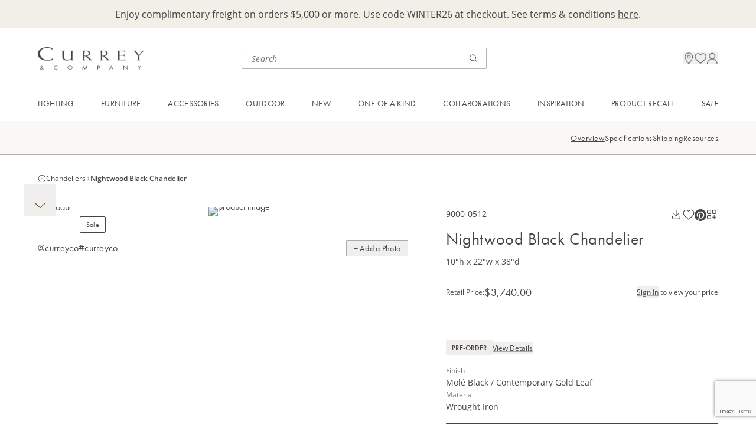

--- FILE ---
content_type: text/html; charset=utf-8
request_url: https://www.curreyandcompany.com/c/lighting/chandeliers/nightwood-black-chandelier-9000-0512/
body_size: 19723
content:




<!DOCTYPE html>
<html lang="en">

<head>
    <!-- Google Tag Manager -->
<script>(function(w,d,s,l,i){w[l]=w[l]||[];w[l].push({'gtm.start':
new Date().getTime(),event:'gtm.js'});var f=d.getElementsByTagName(s)[0],
j=d.createElement(s),dl=l!='dataLayer'?'&l='+l:'';j.async=true;j.src=
'https://www.googletagmanager.com/gtm.js?id='+i+dl;f.parentNode.insertBefore(j,f);
})(window,document,'script','dataLayer','GTM-M2J57BV');</script>
<script>
        window.dataLayer = window.dataLayer || [];
        function gtag(){dataLayer.push(arguments);}
        gtag('js', new Date());
 
        gtag('config', 'G-G2E04XM82B');
</script>
<!-- End Google Tag Manager -->

<!-- ODP -->
<script type='text/javascript'>
  var zaius = window['zaius']||(window['zaius']=[]);zaius.methods=["initialize","onload","customer","entity","event","subscribe","unsubscribe","consent","identify","anonymize","dispatch"];zaius.factory=function(e){return function(){var t=Array.prototype.slice.call(arguments);t.unshift(e);zaius.push(t);return zaius}};(function(){for(var i=0;i<zaius.methods.length;i++){var method=zaius.methods[i];zaius[method]=zaius.factory(method)}var e=document.createElement("script");e.type="text/javascript";e.async=true;e.src=("https:"===document.location.protocol?"https://":"http://")+"d1igp3oop3iho5.cloudfront.net/v2/McV1TUyTlAoKytLvzAmVEw/zaius-min.js";var t=document.getElementsByTagName("script")[0];t.parentNode.insertBefore(e,t)})();
  // Edits to this script should only be made below this line.
  zaius.event('pageview');
</script>
<!-- End ODP -->
    <meta charset="utf-8">
    <meta http-equiv="X-UA-Compatible" content="IE=edge">
    <meta name="viewport" content="width=device-width, initial-scale=1, maximum-scale=1">

        <title>Nightwood Black Chandelier</title>
        <meta name="title" property="title" content="Nightwood Black Chandelier" />
        <meta name="description" property="description" content="The Nightwood Chandelier by Currey &amp; Company is a black chandelier with a punched metal shade made of wrought iron in a Mol&#xE9; black finish." />

    <link href="https://www.curreyandcompany.com/c/lighting/chandeliers/nightwood-black-chandelier-9000-0512/" rel="canonical" />
    

    <link rel="apple-touch-icon" sizes="180x180" href="/apple-touch-icon.png">
    <link rel="icon" type="image/png" sizes="32x32" href="/favicon-32x32.png">
    <link rel="icon" type="image/png" sizes="16x16" href="/favicon-16x16.png">
    <link rel="manifest" href="/site.webmanifest">
    <link rel="stylesheet" href="/css/css.min.css?ts=2026012106" type="text/css" asp-append-version="true" />
    <link rel="stylesheet" href="https://use.typekit.net/egx2kmw.css">

    <script>
!function(T,l,y){var S=T.location,k="script",D="instrumentationKey",C="ingestionendpoint",I="disableExceptionTracking",E="ai.device.",b="toLowerCase",w="crossOrigin",N="POST",e="appInsightsSDK",t=y.name||"appInsights";(y.name||T[e])&&(T[e]=t);var n=T[t]||function(d){var g=!1,f=!1,m={initialize:!0,queue:[],sv:"5",version:2,config:d};function v(e,t){var n={},a="Browser";return n[E+"id"]=a[b](),n[E+"type"]=a,n["ai.operation.name"]=S&&S.pathname||"_unknown_",n["ai.internal.sdkVersion"]="javascript:snippet_"+(m.sv||m.version),{time:function(){var e=new Date;function t(e){var t=""+e;return 1===t.length&&(t="0"+t),t}return e.getUTCFullYear()+"-"+t(1+e.getUTCMonth())+"-"+t(e.getUTCDate())+"T"+t(e.getUTCHours())+":"+t(e.getUTCMinutes())+":"+t(e.getUTCSeconds())+"."+((e.getUTCMilliseconds()/1e3).toFixed(3)+"").slice(2,5)+"Z"}(),iKey:e,name:"Microsoft.ApplicationInsights."+e.replace(/-/g,"")+"."+t,sampleRate:100,tags:n,data:{baseData:{ver:2}}}}var h=d.url||y.src;if(h){function a(e){var t,n,a,i,r,o,s,c,u,p,l;g=!0,m.queue=[],f||(f=!0,t=h,s=function(){var e={},t=d.connectionString;if(t)for(var n=t.split(";"),a=0;a<n.length;a++){var i=n[a].split("=");2===i.length&&(e[i[0][b]()]=i[1])}if(!e[C]){var r=e.endpointsuffix,o=r?e.location:null;e[C]="https://"+(o?o+".":"")+"dc."+(r||"services.visualstudio.com")}return e}(),c=s[D]||d[D]||"",u=s[C],p=u?u+"/v2/track":d.endpointUrl,(l=[]).push((n="SDK LOAD Failure: Failed to load Application Insights SDK script (See stack for details)",a=t,i=p,(o=(r=v(c,"Exception")).data).baseType="ExceptionData",o.baseData.exceptions=[{typeName:"SDKLoadFailed",message:n.replace(/\./g,"-"),hasFullStack:!1,stack:n+"\nSnippet failed to load ["+a+"] -- Telemetry is disabled\nHelp Link: https://go.microsoft.com/fwlink/?linkid=2128109\nHost: "+(S&&S.pathname||"_unknown_")+"\nEndpoint: "+i,parsedStack:[]}],r)),l.push(function(e,t,n,a){var i=v(c,"Message"),r=i.data;r.baseType="MessageData";var o=r.baseData;return o.message='AI (Internal): 99 message:"'+("SDK LOAD Failure: Failed to load Application Insights SDK script (See stack for details) ("+n+")").replace(/\"/g,"")+'"',o.properties={endpoint:a},i}(0,0,t,p)),function(e,t){if(JSON){var n=T.fetch;if(n&&!y.useXhr)n(t,{method:N,body:JSON.stringify(e),mode:"cors"});else if(XMLHttpRequest){var a=new XMLHttpRequest;a.open(N,t),a.setRequestHeader("Content-type","application/json"),a.send(JSON.stringify(e))}}}(l,p))}function i(e,t){f||setTimeout(function(){!t&&m.core||a()},500)}var e=function(){var n=l.createElement(k);n.src=h;var e=y[w];return!e&&""!==e||"undefined"==n[w]||(n[w]=e),n.onload=i,n.onerror=a,n.onreadystatechange=function(e,t){"loaded"!==n.readyState&&"complete"!==n.readyState||i(0,t)},n}();y.ld<0?l.getElementsByTagName("head")[0].appendChild(e):setTimeout(function(){l.getElementsByTagName(k)[0].parentNode.appendChild(e)},y.ld||0)}try{m.cookie=l.cookie}catch(p){}function t(e){for(;e.length;)!function(t){m[t]=function(){var e=arguments;g||m.queue.push(function(){m[t].apply(m,e)})}}(e.pop())}var n="track",r="TrackPage",o="TrackEvent";t([n+"Event",n+"PageView",n+"Exception",n+"Trace",n+"DependencyData",n+"Metric",n+"PageViewPerformance","start"+r,"stop"+r,"start"+o,"stop"+o,"addTelemetryInitializer","setAuthenticatedUserContext","clearAuthenticatedUserContext","flush"]),m.SeverityLevel={Verbose:0,Information:1,Warning:2,Error:3,Critical:4};var s=(d.extensionConfig||{}).ApplicationInsightsAnalytics||{};if(!0!==d[I]&&!0!==s[I]){var c="onerror";t(["_"+c]);var u=T[c];T[c]=function(e,t,n,a,i){var r=u&&u(e,t,n,a,i);return!0!==r&&m["_"+c]({message:e,url:t,lineNumber:n,columnNumber:a,error:i}),r},d.autoExceptionInstrumented=!0}return m}(y.cfg);function a(){y.onInit&&y.onInit(n)}(T[t]=n).queue&&0===n.queue.length?(n.queue.push(a),n.trackPageView({})):a()}(window,document,{src: "https://js.monitor.azure.com/scripts/b/ai.2.gbl.min.js", crossOrigin: "anonymous", cfg: { instrumentationKey:'46ff9943-e54d-4ff4-afcb-c4074d26e000', disableCookiesUsage: false }});
</script>

    
<script src=https://www.google.com/recaptcha/enterprise.js?render=6LczSNUpAAAAAIENoZO9MnRjvlwOvCZup1YXjF16></script>
<script>
    // How this code snippet works:
    // This logic overwrites the default behavior of `grecaptcha.ready()` to
    // ensure that it can be safely called at any time. When `grecaptcha.ready()`
    // is called before reCAPTCHA is loaded, the callback function that is passed
    // by `grecaptcha.ready()` is enqueued for execution after reCAPTCHA is
    // loaded.
    if(typeof grecaptcha === 'undefined') {
        grecaptcha = {};
    }
    grecaptcha.ready = function(cb){
        if(typeof grecaptcha === 'undefined') {
            // window.__grecaptcha_cfg is a global variable that stores reCAPTCHA's
            // configuration. By default, any functions listed in its 'fns' property
            // are automatically executed when reCAPTCHA loads.
            const c = '___grecaptcha_cfg';
            window[c] = window[c] || {};
            (window[c]['fns'] = window[c]['fns']||[]).push(cb);
        } else {
            cb();
        }
    }
</script>
</head>

<body class='max-w-screen-xl mx-auto'>
    <!-- Google Tag Manager (noscript) -->
<noscript><iframe src="https://www.googletagmanager.com/ns.html?id=GTM-M2J57BV"
height="0" width="0" style="display:none;visibility:hidden"></iframe></noscript>
<!-- End Google Tag Manager (noscript) -->
    
    
    
<div id="breadcrumbs-data" data-breadcrumbs="[{&quot;id&quot;:&quot;crumb-2147483647&quot;,&quot;linkText&quot;:&quot;Currey&quot;,&quot;url&quot;:&quot;/c/&quot;},{&quot;id&quot;:&quot;crumb1073741876&quot;,&quot;linkText&quot;:&quot;Lighting&quot;,&quot;url&quot;:&quot;/c/lighting/&quot;},{&quot;id&quot;:&quot;crumb1073741881&quot;,&quot;linkText&quot;:&quot;Chandeliers&quot;,&quot;url&quot;:&quot;/c/lighting/chandeliers/&quot;},{&quot;id&quot;:&quot;crumb7983&quot;,&quot;linkText&quot;:&quot;Nightwood Black Chandelier&quot;,&quot;url&quot;:&quot;/c/lighting/chandeliers/nightwood-black-chandelier-9000-0512/&quot;}]"></div>

    




<div id="promo-bar-block" class="promo-bar-block bg-primary-cream min-h-[40px] pt-3.5 pb-5 md:py-3 px-default">
    
<div><div class="block  rich-text-block ">

<div class="html-renderer-component rte " data-content="&lt;p style=&quot;text-align: center;&quot;&gt;Enjoy complimentary freight on orders $5,000 or more. Use code WINTER26 at checkout. See terms &amp;amp; conditions &lt;a href=&quot;/link/a294b02f6ec14cfc997ddb97b9dbb922.aspx&quot;&gt;here&lt;/a&gt;.&lt;/p&gt;">
    <div class="opacity-0">
        <p style="text-align: center;">Enjoy complimentary freight on orders $5,000 or more. Use code WINTER26 at checkout. See terms &amp; conditions <a href="/link/a294b02f6ec14cfc997ddb97b9dbb922.aspx">here</a>.</p>
    </div>
</div></div></div>
</div>
<div class="sticky h-0 top-0 z-[70]">
    <div id="header-nav-popup" class="h-0 relative"></div>
</div>
<header class='sticky top-0 z-50 pointer-events-none'>
    <div class='bg-white pointer-events-auto flex justify-between items-center gap-2 p-6 md:pt-7 md:pb-[23px] md:px-default md:grid md:grid-cols-[minmax(220px,_1fr)_minmax(210px,_415px)_minmax(33.33%,_max-content)]'>
        <div>
            <a href="/">
                <img class="h-[25.04px] w-[120px] tb:w-[180px] md:h-[46px] md:w-[220px] object-contain " alt="logo" src="/globalassets/images/logo.png"/>
            </a>
        </div>
        
        <div class='search-bar-component hidden md:block'
             data-search-page-url="/search/"
             data-initial-query=""
             data-initial-recent="[]"
             data-initial-top="[{&quot;name&quot;:&quot;Saxon Chandelier&quot;,&quot;url&quot;:&quot;/search/?query=Saxon\u002BChandelier&quot;},{&quot;name&quot;:&quot;Brussels Black Chandelier&quot;,&quot;url&quot;:&quot;/search/?query=Brussels\u002BBlack\u002BChandelier&quot;},{&quot;name&quot;:&quot;Magnum Opus Chandelier&quot;,&quot;url&quot;:&quot;/search/?query=Magnum\u002BOpus\u002BChandelier&quot;}]"
             data-placeholder="Search">
        </div>
        
        <div class="utility-nav relative gap-6 flex flex-end items-center justify-end md:gap-8 md:h-9 md:pl-8">
            <div class="search-bar-cancel-btn-component absolute right-0">
            </div>
            <div class="mobile-search-icon md:hidden"
                 data-search-page-url="/search/"
                 data-initial-query=""
                 data-initial-recent="[]"
                 data-initial-top="[{&quot;name&quot;:&quot;Saxon Chandelier&quot;,&quot;url&quot;:&quot;/search/?query=Saxon\u002BChandelier&quot;},{&quot;name&quot;:&quot;Brussels Black Chandelier&quot;,&quot;url&quot;:&quot;/search/?query=Brussels\u002BBlack\u002BChandelier&quot;},{&quot;name&quot;:&quot;Magnum Opus Chandelier&quot;,&quot;url&quot;:&quot;/search/?query=Magnum\u002BOpus\u002BChandelier&quot;}]"
                 data-placeholder="Search"
                 data-logo-url="/globalassets/images/logo.png">
            </div>

            <div class="location-icon hidden md:block"
                 data-src="/globalassets/icons/location.png"
                 data-drawer="{&quot;drawerText&quot;:&quot;Visit Us&quot;,&quot;headerText&quot;:&quot;Experience Us in Person&quot;,&quot;supportingText&quot;:&quot;Visit one of our trade showrooms in major market centers around the country. Or shop Currey \u0026 Company at one of our local retailers.&quot;,&quot;links&quot;:[{&quot;sectionName&quot;:&quot;Visit Our Showrooms&quot;,&quot;url&quot;:&quot;/visit-us/showrooms/&quot;,&quot;links&quot;:[{&quot;text&quot;:&quot;Atlanta&quot;,&quot;url&quot;:&quot;/visit-us/atlanta-showroom/&quot;,&quot;note&quot;:&quot;Open Daily&quot;},{&quot;text&quot;:&quot;Dallas&quot;,&quot;url&quot;:&quot;/visit-us/dallas-showroom/&quot;,&quot;note&quot;:&quot;Open Daily&quot;},{&quot;text&quot;:&quot;High Point&quot;,&quot;url&quot;:&quot;/visit-us/high-point-showroom/&quot;,&quot;note&quot;:&quot;Open for Markets&quot;},{&quot;text&quot;:&quot;Las Vegas&quot;,&quot;url&quot;:&quot;/visit-us/las-vegas-showroom/&quot;,&quot;note&quot;:&quot;Open for Markets&quot;}]},{&quot;sectionName&quot;:&quot;Stores Near You&quot;,&quot;url&quot;:&quot;/resources/stores-near-you/&quot;,&quot;links&quot;:[]}]}">
            </div>
            
            <div class="favorite-icon" data-model="{&quot;itemCount&quot;:0,&quot;searchPageUrl&quot;:&quot;/search/&quot;,&quot;favoritesPageUrl&quot;:&quot;/account/favorites/&quot;,&quot;iconUrl&quot;:&quot;/globalassets/icons/favorites.png&quot;}"></div>

                <div class="sign-in-icon hidden md:block"
                     data-src="/globalassets/icons/profile.png"
                     data-drawer="{&quot;drawerText&quot;:&quot;Sign In / Apply&quot;,&quot;headerText&quot;:&quot;Your Currey \u0026 Company Account&quot;,&quot;supportingText&quot;:&quot;Sign in to access your cart, favorites and personalized dashboard.&quot;,&quot;ctaHeaderText&quot;:&quot;Don\u2019t Have an Account?&quot;,&quot;ctaSupportingText&quot;:&quot;Currey \u0026 Company sells to licensed resellers. Apply for an account to access exclusive trade pricing.&quot;,&quot;ctaButtonText&quot;:&quot;Apply for an Account&quot;,&quot;ctaUrl&quot;:&quot;/registration/&quot;}"
                     data-login="{&quot;forgotPasswordCtaUrl&quot;:&quot;/forgot-password/&quot;,&quot;forgotPasswordCtaText&quot;:&quot;Forgot your password?&quot;,&quot;logInCtaText&quot;:&quot;Sign In&quot;,&quot;emailInputLabel&quot;:&quot;Email&quot;,&quot;emailInputPlaceholder&quot;:&quot;email@example.com&quot;,&quot;passwordInputLabel&quot;:&quot;Password&quot;,&quot;passwordInputPlaceholder&quot;:&quot;Enter a password&quot;,&quot;keepMeSignedInText&quot;:&quot;Keep me signed in&quot;,&quot;redirectUrl&quot;:null}">
                </div>
            <div 
                class='mobile-menu-icon md:hidden'
                data-login="{&quot;forgotPasswordCtaUrl&quot;:&quot;/forgot-password/&quot;,&quot;forgotPasswordCtaText&quot;:&quot;Forgot your password?&quot;,&quot;logInCtaText&quot;:&quot;Sign In&quot;,&quot;emailInputLabel&quot;:&quot;Email&quot;,&quot;emailInputPlaceholder&quot;:&quot;email@example.com&quot;,&quot;passwordInputLabel&quot;:&quot;Password&quot;,&quot;passwordInputPlaceholder&quot;:&quot;Enter a password&quot;,&quot;keepMeSignedInText&quot;:&quot;Keep me signed in&quot;,&quot;redirectUrl&quot;:null}" 
                data-signIn="{&quot;drawerText&quot;:&quot;Sign In / Apply&quot;,&quot;headerText&quot;:&quot;Your Currey \u0026 Company Account&quot;,&quot;supportingText&quot;:&quot;Sign in to access your cart, favorites and personalized dashboard.&quot;,&quot;ctaHeaderText&quot;:&quot;Don\u2019t Have an Account?&quot;,&quot;ctaSupportingText&quot;:&quot;Currey \u0026 Company sells to licensed resellers. Apply for an account to access exclusive trade pricing.&quot;,&quot;ctaButtonText&quot;:&quot;Apply for an Account&quot;,&quot;ctaUrl&quot;:&quot;/registration/&quot;}" 
                data-signInIcon="/globalassets/icons/profile.png"
                data-account="{&quot;drawerText&quot;:&quot;My Account&quot;,&quot;navigation&quot;:{&quot;signOutCtaText&quot;:&quot;Sign Out&quot;,&quot;topItems&quot;:[{&quot;title&quot;:&quot;Dashboard&quot;,&quot;url&quot;:&quot;/account/&quot;,&quot;iconUrl&quot;:&quot;/globalassets/icons/dashboard.png&quot;}],&quot;middleItems&quot;:[{&quot;title&quot;:&quot;Project Board&quot;,&quot;url&quot;:&quot;/account/project-board/&quot;,&quot;iconUrl&quot;:&quot;/globalassets/icons/project-board.png&quot;},{&quot;title&quot;:&quot;Favorites&quot;,&quot;url&quot;:&quot;/account/favorites/&quot;,&quot;iconUrl&quot;:&quot;/globalassets/icons/favorites.png&quot;}],&quot;bottomItems&quot;:[]}}" 
                data-accountText="My Account"
                data-accountIcon="/globalassets/icons/profile.png"
                data-locationInfo="{&quot;drawerText&quot;:&quot;Visit Us&quot;,&quot;headerText&quot;:&quot;Experience Us in Person&quot;,&quot;supportingText&quot;:&quot;Visit one of our trade showrooms in major market centers around the country. Or shop Currey \u0026 Company at one of our local retailers.&quot;,&quot;links&quot;:[{&quot;sectionName&quot;:&quot;Visit Our Showrooms&quot;,&quot;url&quot;:&quot;/visit-us/showrooms/&quot;,&quot;links&quot;:[{&quot;text&quot;:&quot;Atlanta&quot;,&quot;url&quot;:&quot;/visit-us/atlanta-showroom/&quot;,&quot;note&quot;:&quot;Open Daily&quot;},{&quot;text&quot;:&quot;Dallas&quot;,&quot;url&quot;:&quot;/visit-us/dallas-showroom/&quot;,&quot;note&quot;:&quot;Open Daily&quot;},{&quot;text&quot;:&quot;High Point&quot;,&quot;url&quot;:&quot;/visit-us/high-point-showroom/&quot;,&quot;note&quot;:&quot;Open for Markets&quot;},{&quot;text&quot;:&quot;Las Vegas&quot;,&quot;url&quot;:&quot;/visit-us/las-vegas-showroom/&quot;,&quot;note&quot;:&quot;Open for Markets&quot;}]},{&quot;sectionName&quot;:&quot;Stores Near You&quot;,&quot;url&quot;:&quot;/resources/stores-near-you/&quot;,&quot;links&quot;:[]}]}"
                data-logo="/globalassets/images/logo.png"
                data-navigation="[{&quot;id&quot;:&quot;Navigation_0&quot;,&quot;name&quot;:&quot;Lighting&quot;,&quot;style&quot;:null,&quot;link&quot;:&quot;/categories/lighting/&quot;,&quot;ctaText&quot;:&quot;Shop All Lighting&quot;,&quot;ctaLink&quot;:&quot;/c/lighting/&quot;,&quot;firstLinksColumn&quot;:[{&quot;id&quot;:&quot;Section_0_0&quot;,&quot;sectionName&quot;:&quot;Shop By Category&quot;,&quot;links&quot;:[{&quot;id&quot;:&quot;Link_0_0_0&quot;,&quot;linkText&quot;:&quot;Chandeliers&quot;,&quot;url&quot;:&quot;/c/lighting/chandeliers/&quot;},{&quot;id&quot;:&quot;Link_0_0_1&quot;,&quot;linkText&quot;:&quot;Pendants&quot;,&quot;url&quot;:&quot;/c/lighting/pendants/&quot;},{&quot;id&quot;:&quot;Link_0_0_2&quot;,&quot;linkText&quot;:&quot;Multi-Drop Pendants&quot;,&quot;url&quot;:&quot;/c/lighting/multi-drop-pendants/&quot;},{&quot;id&quot;:&quot;Link_0_0_3&quot;,&quot;linkText&quot;:&quot;Lanterns&quot;,&quot;url&quot;:&quot;/c/lighting/lanterns/&quot;},{&quot;id&quot;:&quot;Link_0_0_4&quot;,&quot;linkText&quot;:&quot;Semi-Flush Mounts&quot;,&quot;url&quot;:&quot;/c/lighting/semi-flush-mounts/&quot;},{&quot;id&quot;:&quot;Link_0_0_5&quot;,&quot;linkText&quot;:&quot;Flush Mounts&quot;,&quot;url&quot;:&quot;/c/lighting/flush-mounts/&quot;},{&quot;id&quot;:&quot;Link_0_0_6&quot;,&quot;linkText&quot;:&quot;Wall Sconces&quot;,&quot;url&quot;:&quot;/c/lighting/wall-sconces/&quot;},{&quot;id&quot;:&quot;Link_0_0_7&quot;,&quot;linkText&quot;:&quot;Table Lamps&quot;,&quot;url&quot;:&quot;/c/lighting/table-lamps/&quot;},{&quot;id&quot;:&quot;Link_0_0_8&quot;,&quot;linkText&quot;:&quot;Floor Lamps&quot;,&quot;url&quot;:&quot;/c/lighting/floor-lamps/&quot;},{&quot;id&quot;:&quot;Link_0_0_9&quot;,&quot;linkText&quot;:&quot;Post Lights&quot;,&quot;url&quot;:&quot;/c/lighting/post-lights/&quot;}]}],&quot;secondLinksColumn&quot;:[{&quot;id&quot;:&quot;Section_0_0&quot;,&quot;sectionName&quot;:&quot;Featured&quot;,&quot;links&quot;:[{&quot;id&quot;:&quot;Link_0_0_0&quot;,&quot;linkText&quot;:&quot;New Introductions&quot;,&quot;url&quot;:&quot;/c/new/lighting/&quot;},{&quot;id&quot;:&quot;Link_0_0_1&quot;,&quot;linkText&quot;:&quot;Bath Collection&quot;,&quot;url&quot;:&quot;/c/lighting/bath-collection/&quot;},{&quot;id&quot;:&quot;Link_0_0_2&quot;,&quot;linkText&quot;:&quot;Cordless Lighting&quot;,&quot;url&quot;:&quot;/c/lighting/cordless-lighting/&quot;},{&quot;id&quot;:&quot;Link_0_0_3&quot;,&quot;linkText&quot;:&quot;Bestsellers&quot;,&quot;url&quot;:&quot;/c/bestsellers/lighting/&quot;},{&quot;id&quot;:&quot;Link_0_0_4&quot;,&quot;linkText&quot;:&quot;Sale&quot;,&quot;url&quot;:&quot;/c/sale/lighting/&quot;}]},{&quot;id&quot;:&quot;Section_0_1&quot;,&quot;sectionName&quot;:&quot;Lighting Accessories&quot;,&quot;links&quot;:[{&quot;id&quot;:&quot;Link_0_1_0&quot;,&quot;linkText&quot;:&quot;Additional Chains \u0026 Rods&quot;,&quot;url&quot;:&quot;/c/lighting-accessories/additional-chains-rods/&quot;},{&quot;id&quot;:&quot;Link_0_1_1&quot;,&quot;linkText&quot;:&quot;Cordless Lighting Bases \u0026 Bulb&quot;,&quot;url&quot;:&quot;/c/lighting-accessories/cordless-lighting-bases-bulbs/&quot;},{&quot;id&quot;:&quot;Link_0_1_2&quot;,&quot;linkText&quot;:&quot;Chandelier Shades&quot;,&quot;url&quot;:&quot;/c/lighting-accessories/chandelier-shades/&quot;},{&quot;id&quot;:&quot;Link_0_1_3&quot;,&quot;linkText&quot;:&quot;Lamp Shades&quot;,&quot;url&quot;:&quot;/c/lighting-accessories/lamp-shades/&quot;},{&quot;id&quot;:&quot;Link_0_1_4&quot;,&quot;linkText&quot;:&quot;Light Bulbs&quot;,&quot;url&quot;:&quot;/c/lighting-accessories/light-bulbs/&quot;}]}],&quot;cards&quot;:[{&quot;id&quot;:&quot;Card_0_0&quot;,&quot;url&quot;:&quot;/c/lighting/chandeliers/&quot;,&quot;imageUrl&quot;:&quot;/globalassets/header/01---lighting/cards/25fa---chandeliers.jpg&quot;,&quot;linkText&quot;:&quot;Explore Unique Chandeliers&quot;},{&quot;id&quot;:&quot;Card_0_1&quot;,&quot;url&quot;:&quot;/c/new/lighting/&quot;,&quot;imageUrl&quot;:&quot;/globalassets/header/01---lighting/cards/25fa---new-lighting.jpg&quot;,&quot;linkText&quot;:&quot;Unveil New Lighting Designs&quot;}]},{&quot;id&quot;:&quot;Navigation_1&quot;,&quot;name&quot;:&quot;Furniture&quot;,&quot;style&quot;:null,&quot;link&quot;:&quot;/categories/furniture/&quot;,&quot;ctaText&quot;:&quot;Shop All Furniture&quot;,&quot;ctaLink&quot;:&quot;/c/furniture/&quot;,&quot;firstLinksColumn&quot;:[{&quot;id&quot;:&quot;Section_1_0&quot;,&quot;sectionName&quot;:&quot;Shop By Category&quot;,&quot;links&quot;:[{&quot;id&quot;:&quot;Link_1_0_0&quot;,&quot;linkText&quot;:&quot;Chests \u0026 Nightstands&quot;,&quot;url&quot;:&quot;/c/furniture/chests-nightstands/&quot;},{&quot;id&quot;:&quot;Link_1_0_1&quot;,&quot;linkText&quot;:&quot;Cabinets \u0026 Credenzas&quot;,&quot;url&quot;:&quot;/c/furniture/cabinets-credenzas/&quot;},{&quot;id&quot;:&quot;Link_1_0_2&quot;,&quot;linkText&quot;:&quot;Desks \u0026 Vanities&quot;,&quot;url&quot;:&quot;/c/furniture/desks-vanities/&quot;},{&quot;id&quot;:&quot;Link_1_0_3&quot;,&quot;linkText&quot;:&quot;Tables&quot;,&quot;url&quot;:&quot;/c/furniture/tables/&quot;},{&quot;id&quot;:&quot;Link_1_0_4&quot;,&quot;linkText&quot;:&quot;Accent Pieces&quot;,&quot;url&quot;:&quot;/c/furniture/accent-pieces/&quot;},{&quot;id&quot;:&quot;Link_1_0_5&quot;,&quot;linkText&quot;:&quot;Ottomans \u0026 Benches&quot;,&quot;url&quot;:&quot;/c/furniture/ottomans-benches/&quot;},{&quot;id&quot;:&quot;Link_1_0_6&quot;,&quot;linkText&quot;:&quot;Accent Chairs&quot;,&quot;url&quot;:&quot;/c/furniture/accent-chairs/&quot;},{&quot;id&quot;:&quot;Link_1_0_7&quot;,&quot;linkText&quot;:&quot;Dining Chairs&quot;,&quot;url&quot;:&quot;/c/furniture/dining-chairs/&quot;},{&quot;id&quot;:&quot;Link_1_0_8&quot;,&quot;linkText&quot;:&quot;Bar \u0026 Counter Stools&quot;,&quot;url&quot;:&quot;/c/furniture/bar-counter-stools/&quot;},{&quot;id&quot;:&quot;Link_1_0_9&quot;,&quot;linkText&quot;:&quot;Bath Vanities&quot;,&quot;url&quot;:&quot;/c/furniture/bath-vanities/&quot;}]}],&quot;secondLinksColumn&quot;:[{&quot;id&quot;:&quot;Section_1_0&quot;,&quot;sectionName&quot;:&quot;Featured&quot;,&quot;links&quot;:[{&quot;id&quot;:&quot;Link_1_0_0&quot;,&quot;linkText&quot;:&quot;New Introductions&quot;,&quot;url&quot;:&quot;/c/new/furniture/&quot;},{&quot;id&quot;:&quot;Link_1_0_1&quot;,&quot;linkText&quot;:&quot;Bestsellers&quot;,&quot;url&quot;:&quot;/c/bestsellers/furniture/&quot;},{&quot;id&quot;:&quot;Link_1_0_2&quot;,&quot;linkText&quot;:&quot;Sale&quot;,&quot;url&quot;:&quot;/c/sale/furniture/&quot;}]},{&quot;id&quot;:&quot;Section_1_1&quot;,&quot;sectionName&quot;:&quot;Furniture Accessories&quot;,&quot;links&quot;:[{&quot;id&quot;:&quot;Link_1_1_0&quot;,&quot;linkText&quot;:&quot;Glass Tops&quot;,&quot;url&quot;:&quot;/c/furniture-accessories/glass-tops/&quot;},{&quot;id&quot;:&quot;Link_1_1_1&quot;,&quot;linkText&quot;:&quot;Sidesplashes&quot;,&quot;url&quot;:&quot;/c/furniture-accessories/bath-vanity-sidesplashes/&quot;},{&quot;id&quot;:&quot;Link_1_1_2&quot;,&quot;linkText&quot;:&quot;Hardware&quot;,&quot;url&quot;:&quot;/c/furniture-accessories/hardware/&quot;}]}],&quot;cards&quot;:[{&quot;id&quot;:&quot;Card_1_0&quot;,&quot;url&quot;:&quot;/c/furniture/tables/&quot;,&quot;imageUrl&quot;:&quot;/globalassets/header/02---furniture/cards/25fa---tables.jpg&quot;,&quot;linkText&quot;:&quot;Elevate the Everyday Accent Table&quot;},{&quot;id&quot;:&quot;Card_1_1&quot;,&quot;url&quot;:&quot;/c/furniture/bath-vanities/&quot;,&quot;imageUrl&quot;:&quot;/globalassets/header/02---furniture/cards/25fa---bath-vanities.jpg&quot;,&quot;linkText&quot;:&quot;Powder Room Perfection&quot;}]},{&quot;id&quot;:&quot;Navigation_2&quot;,&quot;name&quot;:&quot;Accessories&quot;,&quot;style&quot;:null,&quot;link&quot;:&quot;/categories/accessories/&quot;,&quot;ctaText&quot;:&quot;Shop All Accessories&quot;,&quot;ctaLink&quot;:&quot;/c/accessories/&quot;,&quot;firstLinksColumn&quot;:[{&quot;id&quot;:&quot;Section_2_0&quot;,&quot;sectionName&quot;:&quot;Shop By Category&quot;,&quot;links&quot;:[{&quot;id&quot;:&quot;Link_2_0_0&quot;,&quot;linkText&quot;:&quot;Mirrors&quot;,&quot;url&quot;:&quot;/c/accessories/mirrors/&quot;},{&quot;id&quot;:&quot;Link_2_0_1&quot;,&quot;linkText&quot;:&quot;Boxes \u0026 Trays&quot;,&quot;url&quot;:&quot;/c/accessories/boxes-trays/&quot;},{&quot;id&quot;:&quot;Link_2_0_2&quot;,&quot;linkText&quot;:&quot;Objects \u0026 Sculptures&quot;,&quot;url&quot;:&quot;/c/accessories/objects-sculptures/&quot;},{&quot;id&quot;:&quot;Link_2_0_3&quot;,&quot;linkText&quot;:&quot;Vases, Jars \u0026 Bowls&quot;,&quot;url&quot;:&quot;/c/accessories/vases-jars-bowls/&quot;}]}],&quot;secondLinksColumn&quot;:[{&quot;id&quot;:&quot;Section_2_0&quot;,&quot;sectionName&quot;:&quot;Featured&quot;,&quot;links&quot;:[{&quot;id&quot;:&quot;Link_2_0_0&quot;,&quot;linkText&quot;:&quot;New Introductions&quot;,&quot;url&quot;:&quot;/c/new/accessories/&quot;},{&quot;id&quot;:&quot;Link_2_0_1&quot;,&quot;linkText&quot;:&quot;Bestsellers&quot;,&quot;url&quot;:&quot;/c/bestsellers/accessories/&quot;},{&quot;id&quot;:&quot;Link_2_0_2&quot;,&quot;linkText&quot;:&quot;Sale&quot;,&quot;url&quot;:&quot;/c/sale/accessories/&quot;}]}],&quot;cards&quot;:[{&quot;id&quot;:&quot;Card_2_0&quot;,&quot;url&quot;:&quot;/c/accessories/mirrors/&quot;,&quot;imageUrl&quot;:&quot;/globalassets/header/03---accessories/cards/25fa---mirrors.jpg&quot;,&quot;linkText&quot;:&quot;Mirror, Mirror on the Wall&quot;},{&quot;id&quot;:&quot;Card_2_1&quot;,&quot;url&quot;:&quot;/c/accessories/boxes-trays/&quot;,&quot;imageUrl&quot;:&quot;/globalassets/header/03---accessories/cards/25fa---boxes--trays.jpg&quot;,&quot;linkText&quot;:&quot;The Art of Organization&quot;}]},{&quot;id&quot;:&quot;Navigation_3&quot;,&quot;name&quot;:&quot;Outdoor&quot;,&quot;style&quot;:null,&quot;link&quot;:&quot;/categories/outdoor/&quot;,&quot;ctaText&quot;:&quot;Shop All Outdoor&quot;,&quot;ctaLink&quot;:&quot;/c/outdoor/&quot;,&quot;firstLinksColumn&quot;:[{&quot;id&quot;:&quot;Section_3_0&quot;,&quot;sectionName&quot;:&quot;Shop By Category&quot;,&quot;links&quot;:[{&quot;id&quot;:&quot;Link_3_0_0&quot;,&quot;linkText&quot;:&quot;Tables&quot;,&quot;url&quot;:&quot;/c/outdoor/tables/&quot;},{&quot;id&quot;:&quot;Link_3_0_1&quot;,&quot;linkText&quot;:&quot;Seating&quot;,&quot;url&quot;:&quot;/c/outdoor/seating/&quot;},{&quot;id&quot;:&quot;Link_3_0_2&quot;,&quot;linkText&quot;:&quot;Accessories&quot;,&quot;url&quot;:&quot;/c/outdoor/accessories/&quot;},{&quot;id&quot;:&quot;Link_3_0_3&quot;,&quot;linkText&quot;:&quot;Lighting&quot;,&quot;url&quot;:&quot;/c/outdoor/lighting/&quot;},{&quot;id&quot;:&quot;Link_3_0_4&quot;,&quot;linkText&quot;:&quot;Planters&quot;,&quot;url&quot;:&quot;/c/outdoor/planters/&quot;}]}],&quot;secondLinksColumn&quot;:[{&quot;id&quot;:&quot;Section_3_0&quot;,&quot;sectionName&quot;:&quot;Featured&quot;,&quot;links&quot;:[{&quot;id&quot;:&quot;Link_3_0_0&quot;,&quot;linkText&quot;:&quot;New Introductions&quot;,&quot;url&quot;:&quot;/c/new/outdoor/&quot;},{&quot;id&quot;:&quot;Link_3_0_1&quot;,&quot;linkText&quot;:&quot;Bestsellers&quot;,&quot;url&quot;:&quot;/c/bestsellers/outdoor/&quot;},{&quot;id&quot;:&quot;Link_3_0_2&quot;,&quot;linkText&quot;:&quot;Sale&quot;,&quot;url&quot;:&quot;/c/sale/outdoor/&quot;}]}],&quot;cards&quot;:[{&quot;id&quot;:&quot;Card_3_0&quot;,&quot;url&quot;:&quot;/c/new/outdoor/lighting/&quot;,&quot;imageUrl&quot;:&quot;/globalassets/header/04---outdoor/cards/25fa---new-outdoor-lighting.jpg&quot;,&quot;linkText&quot;:&quot;Outdoor, Reimagined&quot;},{&quot;id&quot;:&quot;Card_3_1&quot;,&quot;url&quot;:&quot;/c/outdoor/lighting/&quot;,&quot;imageUrl&quot;:&quot;/globalassets/header/04---outdoor/cards/25fa---new-outdoor.jpg&quot;,&quot;linkText&quot;:&quot;Outdoor Lighting Solutions&quot;}]},{&quot;id&quot;:&quot;Navigation_4&quot;,&quot;name&quot;:&quot;New&quot;,&quot;style&quot;:null,&quot;link&quot;:&quot;/c/new/&quot;,&quot;ctaText&quot;:&quot;Shop All New&quot;,&quot;ctaLink&quot;:&quot;/c/new/&quot;,&quot;firstLinksColumn&quot;:[{&quot;id&quot;:&quot;Section_4_0&quot;,&quot;sectionName&quot;:&quot;Shop By Release&quot;,&quot;links&quot;:[{&quot;id&quot;:&quot;Link_4_0_0&quot;,&quot;linkText&quot;:&quot;Fall 2025 Introduction&quot;,&quot;url&quot;:&quot;/c/new-introductions/fall-2025/&quot;}]}],&quot;secondLinksColumn&quot;:[{&quot;id&quot;:&quot;Section_4_0&quot;,&quot;sectionName&quot;:&quot;Featured&quot;,&quot;links&quot;:[{&quot;id&quot;:&quot;Link_4_0_0&quot;,&quot;linkText&quot;:&quot;Market Bestsellers&quot;,&quot;url&quot;:&quot;/c/market-bestsellers/&quot;}]}],&quot;cards&quot;:[{&quot;id&quot;:&quot;Card_4_0&quot;,&quot;url&quot;:&quot;/c/new/lighting/&quot;,&quot;imageUrl&quot;:&quot;/globalassets/header/05---new/cards/25fa---new-lighting.jpg&quot;,&quot;linkText&quot;:&quot;New Lighting&quot;},{&quot;id&quot;:&quot;Card_4_1&quot;,&quot;url&quot;:&quot;/c/new-introductions/fall-2025/&quot;,&quot;imageUrl&quot;:&quot;/globalassets/header/05---new/cards/25fa---fall-2025-introductions.jpg&quot;,&quot;linkText&quot;:&quot;Fall 2025 Introductions&quot;}]},{&quot;id&quot;:&quot;Navigation_5&quot;,&quot;name&quot;:&quot;One of a Kind&quot;,&quot;style&quot;:null,&quot;link&quot;:&quot;/c/one-of-a-kind/&quot;,&quot;ctaText&quot;:&quot;One of a Kind&quot;,&quot;ctaLink&quot;:&quot;/c/one-of-a-kind/&quot;,&quot;firstLinksColumn&quot;:[{&quot;id&quot;:&quot;Section_5_0&quot;,&quot;sectionName&quot;:&quot;Shop By Category&quot;,&quot;links&quot;:[{&quot;id&quot;:&quot;Link_5_0_0&quot;,&quot;linkText&quot;:&quot;Faces&quot;,&quot;url&quot;:&quot;/c/one-of-a-kind/faces/&quot;},{&quot;id&quot;:&quot;Link_5_0_1&quot;,&quot;linkText&quot;:&quot;Critters&quot;,&quot;url&quot;:&quot;/c/one-of-a-kind/critters/&quot;},{&quot;id&quot;:&quot;Link_5_0_2&quot;,&quot;linkText&quot;:&quot;Vessels&quot;,&quot;url&quot;:&quot;/c/one-of-a-kind/vessels/&quot;},{&quot;id&quot;:&quot;Link_5_0_3&quot;,&quot;linkText&quot;:&quot;Objets&quot;,&quot;url&quot;:&quot;/c/one-of-a-kind/objets/&quot;}]}],&quot;secondLinksColumn&quot;:[],&quot;cards&quot;:[{&quot;id&quot;:&quot;Card_5_0&quot;,&quot;url&quot;:&quot;/c/one-of-a-kind/vessels/&quot;,&quot;imageUrl&quot;:&quot;/globalassets/header/06---one-of-a-kind/cards/vessels.jpg&quot;,&quot;linkText&quot;:&quot;Vessels&quot;},{&quot;id&quot;:&quot;Card_5_1&quot;,&quot;url&quot;:&quot;/c/one-of-a-kind/faces/&quot;,&quot;imageUrl&quot;:&quot;/globalassets/header/06---one-of-a-kind/cards/faces.jpg&quot;,&quot;linkText&quot;:&quot;Faces&quot;}]},{&quot;id&quot;:&quot;Navigation_6&quot;,&quot;name&quot;:&quot;Collaborations&quot;,&quot;style&quot;:null,&quot;link&quot;:null,&quot;ctaText&quot;:null,&quot;ctaLink&quot;:null,&quot;firstLinksColumn&quot;:[{&quot;id&quot;:&quot;Section_6_0&quot;,&quot;sectionName&quot;:&quot;Explore Collaborations&quot;,&quot;links&quot;:[{&quot;id&quot;:&quot;Link_6_0_0&quot;,&quot;linkText&quot;:&quot;Aviva Stanoff Collection&quot;,&quot;url&quot;:&quot;/collaborations/aviva-stanoff-collection/&quot;},{&quot;id&quot;:&quot;Link_6_0_1&quot;,&quot;linkText&quot;:&quot;Barry Goralnick Collection&quot;,&quot;url&quot;:&quot;/collaborations/barry-goralnick-collection/&quot;},{&quot;id&quot;:&quot;Link_6_0_2&quot;,&quot;linkText&quot;:&quot;Bunny Williams Collection&quot;,&quot;url&quot;:&quot;/collaborations/bunny-williams-collection/&quot;},{&quot;id&quot;:&quot;Link_6_0_3&quot;,&quot;linkText&quot;:&quot;Hiroshi Koshitaka Collection&quot;,&quot;url&quot;:&quot;/collaborations/hiroshi-koshitaka-collection/&quot;},{&quot;id&quot;:&quot;Link_6_0_4&quot;,&quot;linkText&quot;:&quot;Jamie Beckwith Collection&quot;,&quot;url&quot;:&quot;/collaborations/jamie-beckwith-collection/&quot;},{&quot;id&quot;:&quot;Link_6_0_5&quot;,&quot;linkText&quot;:&quot;Lillian August Collection&quot;,&quot;url&quot;:&quot;/collaborations/lillian-august-collection/&quot;}]}],&quot;secondLinksColumn&quot;:[{&quot;id&quot;:&quot;Section_6_0&quot;,&quot;sectionName&quot;:null,&quot;links&quot;:[{&quot;id&quot;:&quot;Link_6_0_0&quot;,&quot;linkText&quot;:&quot;Marjorie Skouras Collection&quot;,&quot;url&quot;:&quot;/collaborations/marjorie-skouras-collection/&quot;},{&quot;id&quot;:&quot;Link_6_0_1&quot;,&quot;linkText&quot;:&quot;Sasha Bikoff Collection&quot;,&quot;url&quot;:&quot;/collaborations/sasha-bikoff-collection/&quot;},{&quot;id&quot;:&quot;Link_6_0_2&quot;,&quot;linkText&quot;:&quot;Suzanne Duin Collection&quot;,&quot;url&quot;:&quot;/collaborations/suzanne-duin-collection/&quot;},{&quot;id&quot;:&quot;Link_6_0_3&quot;,&quot;linkText&quot;:&quot;Winterthur Collection&quot;,&quot;url&quot;:&quot;/collaborations/winterthur-collection/&quot;}]}],&quot;cards&quot;:[{&quot;id&quot;:&quot;Card_6_0&quot;,&quot;url&quot;:&quot;/c/collaborations/suzanne-duin-collection/&quot;,&quot;imageUrl&quot;:&quot;/globalassets/header/07---collaborations/cards/collab-suzanne.jpg&quot;,&quot;linkText&quot;:&quot;Suzanne Duin Collaboration&quot;},{&quot;id&quot;:&quot;Card_6_1&quot;,&quot;url&quot;:&quot;/c/collaborations/marjorie-skouras-collection/&quot;,&quot;imageUrl&quot;:&quot;/globalassets/header/07---collaborations/cards/collabmarjorie.jpg&quot;,&quot;linkText&quot;:&quot;Marjorie Skouras Collaboration&quot;}]},{&quot;id&quot;:&quot;Navigation_7&quot;,&quot;name&quot;:&quot;Inspiration&quot;,&quot;style&quot;:null,&quot;link&quot;:null,&quot;ctaText&quot;:null,&quot;ctaLink&quot;:null,&quot;firstLinksColumn&quot;:[{&quot;id&quot;:&quot;Section_7_0&quot;,&quot;sectionName&quot;:&quot;Get Inspired&quot;,&quot;links&quot;:[{&quot;id&quot;:&quot;Link_7_0_0&quot;,&quot;linkText&quot;:&quot;Catalogs&quot;,&quot;url&quot;:&quot;/resources/catalogs/&quot;},{&quot;id&quot;:&quot;Link_7_0_1&quot;,&quot;linkText&quot;:&quot;Installations Gallery&quot;,&quot;url&quot;:&quot;/inspiration/installations-gallery/&quot;},{&quot;id&quot;:&quot;Link_7_0_2&quot;,&quot;linkText&quot;:&quot;\u0026 Company Said Blog&quot;,&quot;url&quot;:&quot;/company-said-blog/&quot;},{&quot;id&quot;:&quot;Link_7_0_3&quot;,&quot;linkText&quot;:&quot;Explore Our Booth&quot;,&quot;url&quot;:&quot;/c/explore-our-booth/&quot;}]},{&quot;id&quot;:&quot;Section_7_1&quot;,&quot;sectionName&quot;:&quot;Shop by Room&quot;,&quot;links&quot;:[{&quot;id&quot;:&quot;Link_7_1_0&quot;,&quot;linkText&quot;:&quot;Powder Room Perfection&quot;,&quot;url&quot;:&quot;/c/shop-by-room/powder-room/&quot;}]}],&quot;secondLinksColumn&quot;:[{&quot;id&quot;:&quot;Section_7_0&quot;,&quot;sectionName&quot;:&quot;Featured&quot;,&quot;links&quot;:[{&quot;id&quot;:&quot;Link_7_0_0&quot;,&quot;linkText&quot;:&quot;Amber \u0026 Green Collection&quot;,&quot;url&quot;:&quot;/c/collections/amber-green/&quot;},{&quot;id&quot;:&quot;Link_7_0_1&quot;,&quot;linkText&quot;:&quot;Collection No. 5&quot;,&quot;url&quot;:&quot;/c/collections/collection-no.-5&quot;},{&quot;id&quot;:&quot;Link_7_0_2&quot;,&quot;linkText&quot;:&quot;The Critter Corner&quot;,&quot;url&quot;:&quot;/c/collections/critter-corner/&quot;},{&quot;id&quot;:&quot;Link_7_0_3&quot;,&quot;linkText&quot;:&quot;In the Wild&quot;,&quot;url&quot;:&quot;/c/collections/in-the-wild/&quot;},{&quot;id&quot;:&quot;Link_7_0_4&quot;,&quot;linkText&quot;:&quot;Little Luxuries&quot;,&quot;url&quot;:&quot;/c/collections/little-luxuries/&quot;},{&quot;id&quot;:&quot;Link_7_0_5&quot;,&quot;linkText&quot;:&quot;Metallic Moments&quot;,&quot;url&quot;:&quot;/c/collections/metallic-moments/&quot;},{&quot;id&quot;:&quot;Link_7_0_6&quot;,&quot;linkText&quot;:&quot;The Neutral Edit&quot;,&quot;url&quot;:&quot;/c/collections/the-neutral-edit/&quot;},{&quot;id&quot;:&quot;Link_7_0_7&quot;,&quot;linkText&quot;:&quot;Perfectly Wicked&quot;,&quot;url&quot;:&quot;/c/collections/perfectly-wicked/&quot;},{&quot;id&quot;:&quot;Link_7_0_8&quot;,&quot;linkText&quot;:&quot;The Polo Club&quot;,&quot;url&quot;:&quot;/c/collections/the-polo-club/&quot;},{&quot;id&quot;:&quot;Link_7_0_9&quot;,&quot;linkText&quot;:&quot;Sky Dancers&quot;,&quot;url&quot;:&quot;/c/collections/sky-dancers/&quot;},{&quot;id&quot;:&quot;Link_7_0_10&quot;,&quot;linkText&quot;:&quot;St. Bart\u0027s&quot;,&quot;url&quot;:&quot;/c/collections/st.-barts&quot;},{&quot;id&quot;:&quot;Link_7_0_11&quot;,&quot;linkText&quot;:&quot;Sustainability Collection&quot;,&quot;url&quot;:&quot;/c/collections/sustainability/&quot;}]}],&quot;cards&quot;:[{&quot;id&quot;:&quot;Card_7_0&quot;,&quot;url&quot;:&quot;/company-said-blog/&quot;,&quot;imageUrl&quot;:&quot;/globalassets/header/08---inspiration/cards/fa24----company-said.jpg&quot;,&quot;linkText&quot;:&quot;\u0026 Company Said Blog&quot;},{&quot;id&quot;:&quot;Card_7_1&quot;,&quot;url&quot;:&quot;/c/collections/little-luxuries/&quot;,&quot;imageUrl&quot;:&quot;/globalassets/header/08---inspiration/cards/25fa---little-luxuries.jpg&quot;,&quot;linkText&quot;:&quot;The Little Luxuries Gift Guide&quot;}]},{&quot;id&quot;:&quot;Navigation_8&quot;,&quot;name&quot;:&quot;Product Recall&quot;,&quot;style&quot;:null,&quot;link&quot;:&quot;/legalities/recall/&quot;,&quot;ctaText&quot;:null,&quot;ctaLink&quot;:null,&quot;firstLinksColumn&quot;:[{&quot;id&quot;:&quot;Section_8_0&quot;,&quot;sectionName&quot;:&quot;Product Recalls&quot;,&quot;links&quot;:[{&quot;id&quot;:&quot;Link_8_0_0&quot;,&quot;linkText&quot;:&quot;Electra Chandeliers Recall&quot;,&quot;url&quot;:&quot;/legalities/recall/&quot;}]}],&quot;secondLinksColumn&quot;:[],&quot;cards&quot;:[]},{&quot;id&quot;:&quot;Navigation_9&quot;,&quot;name&quot;:&quot;Sale&quot;,&quot;style&quot;:&quot;italic&quot;,&quot;link&quot;:&quot;/c/sale/&quot;,&quot;ctaText&quot;:&quot;Shop All Sale&quot;,&quot;ctaLink&quot;:&quot;/c/sale/&quot;,&quot;firstLinksColumn&quot;:[{&quot;id&quot;:&quot;Section_9_0&quot;,&quot;sectionName&quot;:&quot;Shop By Category&quot;,&quot;links&quot;:[{&quot;id&quot;:&quot;Link_9_0_0&quot;,&quot;linkText&quot;:&quot;Sale Lighting&quot;,&quot;url&quot;:&quot;/c/sale/lighting/&quot;},{&quot;id&quot;:&quot;Link_9_0_1&quot;,&quot;linkText&quot;:&quot;Sale Lighting Accessories&quot;,&quot;url&quot;:&quot;/c/sale/lighting-accessories/&quot;},{&quot;id&quot;:&quot;Link_9_0_2&quot;,&quot;linkText&quot;:&quot;Sale Furniture&quot;,&quot;url&quot;:&quot;/c/sale/furniture/&quot;},{&quot;id&quot;:&quot;Link_9_0_3&quot;,&quot;linkText&quot;:&quot;Sale Accessories&quot;,&quot;url&quot;:&quot;/c/sale/accessories/&quot;},{&quot;id&quot;:&quot;Link_9_0_4&quot;,&quot;linkText&quot;:&quot;Sale Outdoor&quot;,&quot;url&quot;:&quot;/c/sale/outdoor/&quot;}]}],&quot;secondLinksColumn&quot;:[],&quot;cards&quot;:[{&quot;id&quot;:&quot;Card_9_0&quot;,&quot;url&quot;:&quot;/c/sale/lighting/&quot;,&quot;imageUrl&quot;:&quot;/globalassets/header/09---sale/cards/25fa---sale-lighting.jpg&quot;,&quot;linkText&quot;:&quot;Sale Lighting&quot;},{&quot;id&quot;:&quot;Card_9_1&quot;,&quot;url&quot;:&quot;/c/last-chance/&quot;,&quot;imageUrl&quot;:&quot;/globalassets/header/09---sale/cards/final-sale.jpg&quot;,&quot;linkText&quot;:&quot;Last Chance&quot;}]}]"
                data-impersonation="{&quot;canImpersonate&quot;:false,&quot;customer&quot;:null}"
            >
            </div>
        </div>
    </div>
    <nav class='nav-links' data-navigation="[{&quot;id&quot;:&quot;Navigation_0&quot;,&quot;name&quot;:&quot;Lighting&quot;,&quot;style&quot;:null,&quot;link&quot;:&quot;/categories/lighting/&quot;,&quot;ctaText&quot;:&quot;Shop All Lighting&quot;,&quot;ctaLink&quot;:&quot;/c/lighting/&quot;,&quot;firstLinksColumn&quot;:[{&quot;id&quot;:&quot;Section_0_0&quot;,&quot;sectionName&quot;:&quot;Shop By Category&quot;,&quot;links&quot;:[{&quot;id&quot;:&quot;Link_0_0_0&quot;,&quot;linkText&quot;:&quot;Chandeliers&quot;,&quot;url&quot;:&quot;/c/lighting/chandeliers/&quot;},{&quot;id&quot;:&quot;Link_0_0_1&quot;,&quot;linkText&quot;:&quot;Pendants&quot;,&quot;url&quot;:&quot;/c/lighting/pendants/&quot;},{&quot;id&quot;:&quot;Link_0_0_2&quot;,&quot;linkText&quot;:&quot;Multi-Drop Pendants&quot;,&quot;url&quot;:&quot;/c/lighting/multi-drop-pendants/&quot;},{&quot;id&quot;:&quot;Link_0_0_3&quot;,&quot;linkText&quot;:&quot;Lanterns&quot;,&quot;url&quot;:&quot;/c/lighting/lanterns/&quot;},{&quot;id&quot;:&quot;Link_0_0_4&quot;,&quot;linkText&quot;:&quot;Semi-Flush Mounts&quot;,&quot;url&quot;:&quot;/c/lighting/semi-flush-mounts/&quot;},{&quot;id&quot;:&quot;Link_0_0_5&quot;,&quot;linkText&quot;:&quot;Flush Mounts&quot;,&quot;url&quot;:&quot;/c/lighting/flush-mounts/&quot;},{&quot;id&quot;:&quot;Link_0_0_6&quot;,&quot;linkText&quot;:&quot;Wall Sconces&quot;,&quot;url&quot;:&quot;/c/lighting/wall-sconces/&quot;},{&quot;id&quot;:&quot;Link_0_0_7&quot;,&quot;linkText&quot;:&quot;Table Lamps&quot;,&quot;url&quot;:&quot;/c/lighting/table-lamps/&quot;},{&quot;id&quot;:&quot;Link_0_0_8&quot;,&quot;linkText&quot;:&quot;Floor Lamps&quot;,&quot;url&quot;:&quot;/c/lighting/floor-lamps/&quot;},{&quot;id&quot;:&quot;Link_0_0_9&quot;,&quot;linkText&quot;:&quot;Post Lights&quot;,&quot;url&quot;:&quot;/c/lighting/post-lights/&quot;}]}],&quot;secondLinksColumn&quot;:[{&quot;id&quot;:&quot;Section_0_0&quot;,&quot;sectionName&quot;:&quot;Featured&quot;,&quot;links&quot;:[{&quot;id&quot;:&quot;Link_0_0_0&quot;,&quot;linkText&quot;:&quot;New Introductions&quot;,&quot;url&quot;:&quot;/c/new/lighting/&quot;},{&quot;id&quot;:&quot;Link_0_0_1&quot;,&quot;linkText&quot;:&quot;Bath Collection&quot;,&quot;url&quot;:&quot;/c/lighting/bath-collection/&quot;},{&quot;id&quot;:&quot;Link_0_0_2&quot;,&quot;linkText&quot;:&quot;Cordless Lighting&quot;,&quot;url&quot;:&quot;/c/lighting/cordless-lighting/&quot;},{&quot;id&quot;:&quot;Link_0_0_3&quot;,&quot;linkText&quot;:&quot;Bestsellers&quot;,&quot;url&quot;:&quot;/c/bestsellers/lighting/&quot;},{&quot;id&quot;:&quot;Link_0_0_4&quot;,&quot;linkText&quot;:&quot;Sale&quot;,&quot;url&quot;:&quot;/c/sale/lighting/&quot;}]},{&quot;id&quot;:&quot;Section_0_1&quot;,&quot;sectionName&quot;:&quot;Lighting Accessories&quot;,&quot;links&quot;:[{&quot;id&quot;:&quot;Link_0_1_0&quot;,&quot;linkText&quot;:&quot;Additional Chains \u0026 Rods&quot;,&quot;url&quot;:&quot;/c/lighting-accessories/additional-chains-rods/&quot;},{&quot;id&quot;:&quot;Link_0_1_1&quot;,&quot;linkText&quot;:&quot;Cordless Lighting Bases \u0026 Bulb&quot;,&quot;url&quot;:&quot;/c/lighting-accessories/cordless-lighting-bases-bulbs/&quot;},{&quot;id&quot;:&quot;Link_0_1_2&quot;,&quot;linkText&quot;:&quot;Chandelier Shades&quot;,&quot;url&quot;:&quot;/c/lighting-accessories/chandelier-shades/&quot;},{&quot;id&quot;:&quot;Link_0_1_3&quot;,&quot;linkText&quot;:&quot;Lamp Shades&quot;,&quot;url&quot;:&quot;/c/lighting-accessories/lamp-shades/&quot;},{&quot;id&quot;:&quot;Link_0_1_4&quot;,&quot;linkText&quot;:&quot;Light Bulbs&quot;,&quot;url&quot;:&quot;/c/lighting-accessories/light-bulbs/&quot;}]}],&quot;cards&quot;:[{&quot;id&quot;:&quot;Card_0_0&quot;,&quot;url&quot;:&quot;/c/lighting/chandeliers/&quot;,&quot;imageUrl&quot;:&quot;/globalassets/header/01---lighting/cards/25fa---chandeliers.jpg&quot;,&quot;linkText&quot;:&quot;Explore Unique Chandeliers&quot;},{&quot;id&quot;:&quot;Card_0_1&quot;,&quot;url&quot;:&quot;/c/new/lighting/&quot;,&quot;imageUrl&quot;:&quot;/globalassets/header/01---lighting/cards/25fa---new-lighting.jpg&quot;,&quot;linkText&quot;:&quot;Unveil New Lighting Designs&quot;}]},{&quot;id&quot;:&quot;Navigation_1&quot;,&quot;name&quot;:&quot;Furniture&quot;,&quot;style&quot;:null,&quot;link&quot;:&quot;/categories/furniture/&quot;,&quot;ctaText&quot;:&quot;Shop All Furniture&quot;,&quot;ctaLink&quot;:&quot;/c/furniture/&quot;,&quot;firstLinksColumn&quot;:[{&quot;id&quot;:&quot;Section_1_0&quot;,&quot;sectionName&quot;:&quot;Shop By Category&quot;,&quot;links&quot;:[{&quot;id&quot;:&quot;Link_1_0_0&quot;,&quot;linkText&quot;:&quot;Chests \u0026 Nightstands&quot;,&quot;url&quot;:&quot;/c/furniture/chests-nightstands/&quot;},{&quot;id&quot;:&quot;Link_1_0_1&quot;,&quot;linkText&quot;:&quot;Cabinets \u0026 Credenzas&quot;,&quot;url&quot;:&quot;/c/furniture/cabinets-credenzas/&quot;},{&quot;id&quot;:&quot;Link_1_0_2&quot;,&quot;linkText&quot;:&quot;Desks \u0026 Vanities&quot;,&quot;url&quot;:&quot;/c/furniture/desks-vanities/&quot;},{&quot;id&quot;:&quot;Link_1_0_3&quot;,&quot;linkText&quot;:&quot;Tables&quot;,&quot;url&quot;:&quot;/c/furniture/tables/&quot;},{&quot;id&quot;:&quot;Link_1_0_4&quot;,&quot;linkText&quot;:&quot;Accent Pieces&quot;,&quot;url&quot;:&quot;/c/furniture/accent-pieces/&quot;},{&quot;id&quot;:&quot;Link_1_0_5&quot;,&quot;linkText&quot;:&quot;Ottomans \u0026 Benches&quot;,&quot;url&quot;:&quot;/c/furniture/ottomans-benches/&quot;},{&quot;id&quot;:&quot;Link_1_0_6&quot;,&quot;linkText&quot;:&quot;Accent Chairs&quot;,&quot;url&quot;:&quot;/c/furniture/accent-chairs/&quot;},{&quot;id&quot;:&quot;Link_1_0_7&quot;,&quot;linkText&quot;:&quot;Dining Chairs&quot;,&quot;url&quot;:&quot;/c/furniture/dining-chairs/&quot;},{&quot;id&quot;:&quot;Link_1_0_8&quot;,&quot;linkText&quot;:&quot;Bar \u0026 Counter Stools&quot;,&quot;url&quot;:&quot;/c/furniture/bar-counter-stools/&quot;},{&quot;id&quot;:&quot;Link_1_0_9&quot;,&quot;linkText&quot;:&quot;Bath Vanities&quot;,&quot;url&quot;:&quot;/c/furniture/bath-vanities/&quot;}]}],&quot;secondLinksColumn&quot;:[{&quot;id&quot;:&quot;Section_1_0&quot;,&quot;sectionName&quot;:&quot;Featured&quot;,&quot;links&quot;:[{&quot;id&quot;:&quot;Link_1_0_0&quot;,&quot;linkText&quot;:&quot;New Introductions&quot;,&quot;url&quot;:&quot;/c/new/furniture/&quot;},{&quot;id&quot;:&quot;Link_1_0_1&quot;,&quot;linkText&quot;:&quot;Bestsellers&quot;,&quot;url&quot;:&quot;/c/bestsellers/furniture/&quot;},{&quot;id&quot;:&quot;Link_1_0_2&quot;,&quot;linkText&quot;:&quot;Sale&quot;,&quot;url&quot;:&quot;/c/sale/furniture/&quot;}]},{&quot;id&quot;:&quot;Section_1_1&quot;,&quot;sectionName&quot;:&quot;Furniture Accessories&quot;,&quot;links&quot;:[{&quot;id&quot;:&quot;Link_1_1_0&quot;,&quot;linkText&quot;:&quot;Glass Tops&quot;,&quot;url&quot;:&quot;/c/furniture-accessories/glass-tops/&quot;},{&quot;id&quot;:&quot;Link_1_1_1&quot;,&quot;linkText&quot;:&quot;Sidesplashes&quot;,&quot;url&quot;:&quot;/c/furniture-accessories/bath-vanity-sidesplashes/&quot;},{&quot;id&quot;:&quot;Link_1_1_2&quot;,&quot;linkText&quot;:&quot;Hardware&quot;,&quot;url&quot;:&quot;/c/furniture-accessories/hardware/&quot;}]}],&quot;cards&quot;:[{&quot;id&quot;:&quot;Card_1_0&quot;,&quot;url&quot;:&quot;/c/furniture/tables/&quot;,&quot;imageUrl&quot;:&quot;/globalassets/header/02---furniture/cards/25fa---tables.jpg&quot;,&quot;linkText&quot;:&quot;Elevate the Everyday Accent Table&quot;},{&quot;id&quot;:&quot;Card_1_1&quot;,&quot;url&quot;:&quot;/c/furniture/bath-vanities/&quot;,&quot;imageUrl&quot;:&quot;/globalassets/header/02---furniture/cards/25fa---bath-vanities.jpg&quot;,&quot;linkText&quot;:&quot;Powder Room Perfection&quot;}]},{&quot;id&quot;:&quot;Navigation_2&quot;,&quot;name&quot;:&quot;Accessories&quot;,&quot;style&quot;:null,&quot;link&quot;:&quot;/categories/accessories/&quot;,&quot;ctaText&quot;:&quot;Shop All Accessories&quot;,&quot;ctaLink&quot;:&quot;/c/accessories/&quot;,&quot;firstLinksColumn&quot;:[{&quot;id&quot;:&quot;Section_2_0&quot;,&quot;sectionName&quot;:&quot;Shop By Category&quot;,&quot;links&quot;:[{&quot;id&quot;:&quot;Link_2_0_0&quot;,&quot;linkText&quot;:&quot;Mirrors&quot;,&quot;url&quot;:&quot;/c/accessories/mirrors/&quot;},{&quot;id&quot;:&quot;Link_2_0_1&quot;,&quot;linkText&quot;:&quot;Boxes \u0026 Trays&quot;,&quot;url&quot;:&quot;/c/accessories/boxes-trays/&quot;},{&quot;id&quot;:&quot;Link_2_0_2&quot;,&quot;linkText&quot;:&quot;Objects \u0026 Sculptures&quot;,&quot;url&quot;:&quot;/c/accessories/objects-sculptures/&quot;},{&quot;id&quot;:&quot;Link_2_0_3&quot;,&quot;linkText&quot;:&quot;Vases, Jars \u0026 Bowls&quot;,&quot;url&quot;:&quot;/c/accessories/vases-jars-bowls/&quot;}]}],&quot;secondLinksColumn&quot;:[{&quot;id&quot;:&quot;Section_2_0&quot;,&quot;sectionName&quot;:&quot;Featured&quot;,&quot;links&quot;:[{&quot;id&quot;:&quot;Link_2_0_0&quot;,&quot;linkText&quot;:&quot;New Introductions&quot;,&quot;url&quot;:&quot;/c/new/accessories/&quot;},{&quot;id&quot;:&quot;Link_2_0_1&quot;,&quot;linkText&quot;:&quot;Bestsellers&quot;,&quot;url&quot;:&quot;/c/bestsellers/accessories/&quot;},{&quot;id&quot;:&quot;Link_2_0_2&quot;,&quot;linkText&quot;:&quot;Sale&quot;,&quot;url&quot;:&quot;/c/sale/accessories/&quot;}]}],&quot;cards&quot;:[{&quot;id&quot;:&quot;Card_2_0&quot;,&quot;url&quot;:&quot;/c/accessories/mirrors/&quot;,&quot;imageUrl&quot;:&quot;/globalassets/header/03---accessories/cards/25fa---mirrors.jpg&quot;,&quot;linkText&quot;:&quot;Mirror, Mirror on the Wall&quot;},{&quot;id&quot;:&quot;Card_2_1&quot;,&quot;url&quot;:&quot;/c/accessories/boxes-trays/&quot;,&quot;imageUrl&quot;:&quot;/globalassets/header/03---accessories/cards/25fa---boxes--trays.jpg&quot;,&quot;linkText&quot;:&quot;The Art of Organization&quot;}]},{&quot;id&quot;:&quot;Navigation_3&quot;,&quot;name&quot;:&quot;Outdoor&quot;,&quot;style&quot;:null,&quot;link&quot;:&quot;/categories/outdoor/&quot;,&quot;ctaText&quot;:&quot;Shop All Outdoor&quot;,&quot;ctaLink&quot;:&quot;/c/outdoor/&quot;,&quot;firstLinksColumn&quot;:[{&quot;id&quot;:&quot;Section_3_0&quot;,&quot;sectionName&quot;:&quot;Shop By Category&quot;,&quot;links&quot;:[{&quot;id&quot;:&quot;Link_3_0_0&quot;,&quot;linkText&quot;:&quot;Tables&quot;,&quot;url&quot;:&quot;/c/outdoor/tables/&quot;},{&quot;id&quot;:&quot;Link_3_0_1&quot;,&quot;linkText&quot;:&quot;Seating&quot;,&quot;url&quot;:&quot;/c/outdoor/seating/&quot;},{&quot;id&quot;:&quot;Link_3_0_2&quot;,&quot;linkText&quot;:&quot;Accessories&quot;,&quot;url&quot;:&quot;/c/outdoor/accessories/&quot;},{&quot;id&quot;:&quot;Link_3_0_3&quot;,&quot;linkText&quot;:&quot;Lighting&quot;,&quot;url&quot;:&quot;/c/outdoor/lighting/&quot;},{&quot;id&quot;:&quot;Link_3_0_4&quot;,&quot;linkText&quot;:&quot;Planters&quot;,&quot;url&quot;:&quot;/c/outdoor/planters/&quot;}]}],&quot;secondLinksColumn&quot;:[{&quot;id&quot;:&quot;Section_3_0&quot;,&quot;sectionName&quot;:&quot;Featured&quot;,&quot;links&quot;:[{&quot;id&quot;:&quot;Link_3_0_0&quot;,&quot;linkText&quot;:&quot;New Introductions&quot;,&quot;url&quot;:&quot;/c/new/outdoor/&quot;},{&quot;id&quot;:&quot;Link_3_0_1&quot;,&quot;linkText&quot;:&quot;Bestsellers&quot;,&quot;url&quot;:&quot;/c/bestsellers/outdoor/&quot;},{&quot;id&quot;:&quot;Link_3_0_2&quot;,&quot;linkText&quot;:&quot;Sale&quot;,&quot;url&quot;:&quot;/c/sale/outdoor/&quot;}]}],&quot;cards&quot;:[{&quot;id&quot;:&quot;Card_3_0&quot;,&quot;url&quot;:&quot;/c/new/outdoor/lighting/&quot;,&quot;imageUrl&quot;:&quot;/globalassets/header/04---outdoor/cards/25fa---new-outdoor-lighting.jpg&quot;,&quot;linkText&quot;:&quot;Outdoor, Reimagined&quot;},{&quot;id&quot;:&quot;Card_3_1&quot;,&quot;url&quot;:&quot;/c/outdoor/lighting/&quot;,&quot;imageUrl&quot;:&quot;/globalassets/header/04---outdoor/cards/25fa---new-outdoor.jpg&quot;,&quot;linkText&quot;:&quot;Outdoor Lighting Solutions&quot;}]},{&quot;id&quot;:&quot;Navigation_4&quot;,&quot;name&quot;:&quot;New&quot;,&quot;style&quot;:null,&quot;link&quot;:&quot;/c/new/&quot;,&quot;ctaText&quot;:&quot;Shop All New&quot;,&quot;ctaLink&quot;:&quot;/c/new/&quot;,&quot;firstLinksColumn&quot;:[{&quot;id&quot;:&quot;Section_4_0&quot;,&quot;sectionName&quot;:&quot;Shop By Release&quot;,&quot;links&quot;:[{&quot;id&quot;:&quot;Link_4_0_0&quot;,&quot;linkText&quot;:&quot;Fall 2025 Introduction&quot;,&quot;url&quot;:&quot;/c/new-introductions/fall-2025/&quot;}]}],&quot;secondLinksColumn&quot;:[{&quot;id&quot;:&quot;Section_4_0&quot;,&quot;sectionName&quot;:&quot;Featured&quot;,&quot;links&quot;:[{&quot;id&quot;:&quot;Link_4_0_0&quot;,&quot;linkText&quot;:&quot;Market Bestsellers&quot;,&quot;url&quot;:&quot;/c/market-bestsellers/&quot;}]}],&quot;cards&quot;:[{&quot;id&quot;:&quot;Card_4_0&quot;,&quot;url&quot;:&quot;/c/new/lighting/&quot;,&quot;imageUrl&quot;:&quot;/globalassets/header/05---new/cards/25fa---new-lighting.jpg&quot;,&quot;linkText&quot;:&quot;New Lighting&quot;},{&quot;id&quot;:&quot;Card_4_1&quot;,&quot;url&quot;:&quot;/c/new-introductions/fall-2025/&quot;,&quot;imageUrl&quot;:&quot;/globalassets/header/05---new/cards/25fa---fall-2025-introductions.jpg&quot;,&quot;linkText&quot;:&quot;Fall 2025 Introductions&quot;}]},{&quot;id&quot;:&quot;Navigation_5&quot;,&quot;name&quot;:&quot;One of a Kind&quot;,&quot;style&quot;:null,&quot;link&quot;:&quot;/c/one-of-a-kind/&quot;,&quot;ctaText&quot;:&quot;One of a Kind&quot;,&quot;ctaLink&quot;:&quot;/c/one-of-a-kind/&quot;,&quot;firstLinksColumn&quot;:[{&quot;id&quot;:&quot;Section_5_0&quot;,&quot;sectionName&quot;:&quot;Shop By Category&quot;,&quot;links&quot;:[{&quot;id&quot;:&quot;Link_5_0_0&quot;,&quot;linkText&quot;:&quot;Faces&quot;,&quot;url&quot;:&quot;/c/one-of-a-kind/faces/&quot;},{&quot;id&quot;:&quot;Link_5_0_1&quot;,&quot;linkText&quot;:&quot;Critters&quot;,&quot;url&quot;:&quot;/c/one-of-a-kind/critters/&quot;},{&quot;id&quot;:&quot;Link_5_0_2&quot;,&quot;linkText&quot;:&quot;Vessels&quot;,&quot;url&quot;:&quot;/c/one-of-a-kind/vessels/&quot;},{&quot;id&quot;:&quot;Link_5_0_3&quot;,&quot;linkText&quot;:&quot;Objets&quot;,&quot;url&quot;:&quot;/c/one-of-a-kind/objets/&quot;}]}],&quot;secondLinksColumn&quot;:[],&quot;cards&quot;:[{&quot;id&quot;:&quot;Card_5_0&quot;,&quot;url&quot;:&quot;/c/one-of-a-kind/vessels/&quot;,&quot;imageUrl&quot;:&quot;/globalassets/header/06---one-of-a-kind/cards/vessels.jpg&quot;,&quot;linkText&quot;:&quot;Vessels&quot;},{&quot;id&quot;:&quot;Card_5_1&quot;,&quot;url&quot;:&quot;/c/one-of-a-kind/faces/&quot;,&quot;imageUrl&quot;:&quot;/globalassets/header/06---one-of-a-kind/cards/faces.jpg&quot;,&quot;linkText&quot;:&quot;Faces&quot;}]},{&quot;id&quot;:&quot;Navigation_6&quot;,&quot;name&quot;:&quot;Collaborations&quot;,&quot;style&quot;:null,&quot;link&quot;:null,&quot;ctaText&quot;:null,&quot;ctaLink&quot;:null,&quot;firstLinksColumn&quot;:[{&quot;id&quot;:&quot;Section_6_0&quot;,&quot;sectionName&quot;:&quot;Explore Collaborations&quot;,&quot;links&quot;:[{&quot;id&quot;:&quot;Link_6_0_0&quot;,&quot;linkText&quot;:&quot;Aviva Stanoff Collection&quot;,&quot;url&quot;:&quot;/collaborations/aviva-stanoff-collection/&quot;},{&quot;id&quot;:&quot;Link_6_0_1&quot;,&quot;linkText&quot;:&quot;Barry Goralnick Collection&quot;,&quot;url&quot;:&quot;/collaborations/barry-goralnick-collection/&quot;},{&quot;id&quot;:&quot;Link_6_0_2&quot;,&quot;linkText&quot;:&quot;Bunny Williams Collection&quot;,&quot;url&quot;:&quot;/collaborations/bunny-williams-collection/&quot;},{&quot;id&quot;:&quot;Link_6_0_3&quot;,&quot;linkText&quot;:&quot;Hiroshi Koshitaka Collection&quot;,&quot;url&quot;:&quot;/collaborations/hiroshi-koshitaka-collection/&quot;},{&quot;id&quot;:&quot;Link_6_0_4&quot;,&quot;linkText&quot;:&quot;Jamie Beckwith Collection&quot;,&quot;url&quot;:&quot;/collaborations/jamie-beckwith-collection/&quot;},{&quot;id&quot;:&quot;Link_6_0_5&quot;,&quot;linkText&quot;:&quot;Lillian August Collection&quot;,&quot;url&quot;:&quot;/collaborations/lillian-august-collection/&quot;}]}],&quot;secondLinksColumn&quot;:[{&quot;id&quot;:&quot;Section_6_0&quot;,&quot;sectionName&quot;:null,&quot;links&quot;:[{&quot;id&quot;:&quot;Link_6_0_0&quot;,&quot;linkText&quot;:&quot;Marjorie Skouras Collection&quot;,&quot;url&quot;:&quot;/collaborations/marjorie-skouras-collection/&quot;},{&quot;id&quot;:&quot;Link_6_0_1&quot;,&quot;linkText&quot;:&quot;Sasha Bikoff Collection&quot;,&quot;url&quot;:&quot;/collaborations/sasha-bikoff-collection/&quot;},{&quot;id&quot;:&quot;Link_6_0_2&quot;,&quot;linkText&quot;:&quot;Suzanne Duin Collection&quot;,&quot;url&quot;:&quot;/collaborations/suzanne-duin-collection/&quot;},{&quot;id&quot;:&quot;Link_6_0_3&quot;,&quot;linkText&quot;:&quot;Winterthur Collection&quot;,&quot;url&quot;:&quot;/collaborations/winterthur-collection/&quot;}]}],&quot;cards&quot;:[{&quot;id&quot;:&quot;Card_6_0&quot;,&quot;url&quot;:&quot;/c/collaborations/suzanne-duin-collection/&quot;,&quot;imageUrl&quot;:&quot;/globalassets/header/07---collaborations/cards/collab-suzanne.jpg&quot;,&quot;linkText&quot;:&quot;Suzanne Duin Collaboration&quot;},{&quot;id&quot;:&quot;Card_6_1&quot;,&quot;url&quot;:&quot;/c/collaborations/marjorie-skouras-collection/&quot;,&quot;imageUrl&quot;:&quot;/globalassets/header/07---collaborations/cards/collabmarjorie.jpg&quot;,&quot;linkText&quot;:&quot;Marjorie Skouras Collaboration&quot;}]},{&quot;id&quot;:&quot;Navigation_7&quot;,&quot;name&quot;:&quot;Inspiration&quot;,&quot;style&quot;:null,&quot;link&quot;:null,&quot;ctaText&quot;:null,&quot;ctaLink&quot;:null,&quot;firstLinksColumn&quot;:[{&quot;id&quot;:&quot;Section_7_0&quot;,&quot;sectionName&quot;:&quot;Get Inspired&quot;,&quot;links&quot;:[{&quot;id&quot;:&quot;Link_7_0_0&quot;,&quot;linkText&quot;:&quot;Catalogs&quot;,&quot;url&quot;:&quot;/resources/catalogs/&quot;},{&quot;id&quot;:&quot;Link_7_0_1&quot;,&quot;linkText&quot;:&quot;Installations Gallery&quot;,&quot;url&quot;:&quot;/inspiration/installations-gallery/&quot;},{&quot;id&quot;:&quot;Link_7_0_2&quot;,&quot;linkText&quot;:&quot;\u0026 Company Said Blog&quot;,&quot;url&quot;:&quot;/company-said-blog/&quot;},{&quot;id&quot;:&quot;Link_7_0_3&quot;,&quot;linkText&quot;:&quot;Explore Our Booth&quot;,&quot;url&quot;:&quot;/c/explore-our-booth/&quot;}]},{&quot;id&quot;:&quot;Section_7_1&quot;,&quot;sectionName&quot;:&quot;Shop by Room&quot;,&quot;links&quot;:[{&quot;id&quot;:&quot;Link_7_1_0&quot;,&quot;linkText&quot;:&quot;Powder Room Perfection&quot;,&quot;url&quot;:&quot;/c/shop-by-room/powder-room/&quot;}]}],&quot;secondLinksColumn&quot;:[{&quot;id&quot;:&quot;Section_7_0&quot;,&quot;sectionName&quot;:&quot;Featured&quot;,&quot;links&quot;:[{&quot;id&quot;:&quot;Link_7_0_0&quot;,&quot;linkText&quot;:&quot;Amber \u0026 Green Collection&quot;,&quot;url&quot;:&quot;/c/collections/amber-green/&quot;},{&quot;id&quot;:&quot;Link_7_0_1&quot;,&quot;linkText&quot;:&quot;Collection No. 5&quot;,&quot;url&quot;:&quot;/c/collections/collection-no.-5&quot;},{&quot;id&quot;:&quot;Link_7_0_2&quot;,&quot;linkText&quot;:&quot;The Critter Corner&quot;,&quot;url&quot;:&quot;/c/collections/critter-corner/&quot;},{&quot;id&quot;:&quot;Link_7_0_3&quot;,&quot;linkText&quot;:&quot;In the Wild&quot;,&quot;url&quot;:&quot;/c/collections/in-the-wild/&quot;},{&quot;id&quot;:&quot;Link_7_0_4&quot;,&quot;linkText&quot;:&quot;Little Luxuries&quot;,&quot;url&quot;:&quot;/c/collections/little-luxuries/&quot;},{&quot;id&quot;:&quot;Link_7_0_5&quot;,&quot;linkText&quot;:&quot;Metallic Moments&quot;,&quot;url&quot;:&quot;/c/collections/metallic-moments/&quot;},{&quot;id&quot;:&quot;Link_7_0_6&quot;,&quot;linkText&quot;:&quot;The Neutral Edit&quot;,&quot;url&quot;:&quot;/c/collections/the-neutral-edit/&quot;},{&quot;id&quot;:&quot;Link_7_0_7&quot;,&quot;linkText&quot;:&quot;Perfectly Wicked&quot;,&quot;url&quot;:&quot;/c/collections/perfectly-wicked/&quot;},{&quot;id&quot;:&quot;Link_7_0_8&quot;,&quot;linkText&quot;:&quot;The Polo Club&quot;,&quot;url&quot;:&quot;/c/collections/the-polo-club/&quot;},{&quot;id&quot;:&quot;Link_7_0_9&quot;,&quot;linkText&quot;:&quot;Sky Dancers&quot;,&quot;url&quot;:&quot;/c/collections/sky-dancers/&quot;},{&quot;id&quot;:&quot;Link_7_0_10&quot;,&quot;linkText&quot;:&quot;St. Bart\u0027s&quot;,&quot;url&quot;:&quot;/c/collections/st.-barts&quot;},{&quot;id&quot;:&quot;Link_7_0_11&quot;,&quot;linkText&quot;:&quot;Sustainability Collection&quot;,&quot;url&quot;:&quot;/c/collections/sustainability/&quot;}]}],&quot;cards&quot;:[{&quot;id&quot;:&quot;Card_7_0&quot;,&quot;url&quot;:&quot;/company-said-blog/&quot;,&quot;imageUrl&quot;:&quot;/globalassets/header/08---inspiration/cards/fa24----company-said.jpg&quot;,&quot;linkText&quot;:&quot;\u0026 Company Said Blog&quot;},{&quot;id&quot;:&quot;Card_7_1&quot;,&quot;url&quot;:&quot;/c/collections/little-luxuries/&quot;,&quot;imageUrl&quot;:&quot;/globalassets/header/08---inspiration/cards/25fa---little-luxuries.jpg&quot;,&quot;linkText&quot;:&quot;The Little Luxuries Gift Guide&quot;}]},{&quot;id&quot;:&quot;Navigation_8&quot;,&quot;name&quot;:&quot;Product Recall&quot;,&quot;style&quot;:null,&quot;link&quot;:&quot;/legalities/recall/&quot;,&quot;ctaText&quot;:null,&quot;ctaLink&quot;:null,&quot;firstLinksColumn&quot;:[{&quot;id&quot;:&quot;Section_8_0&quot;,&quot;sectionName&quot;:&quot;Product Recalls&quot;,&quot;links&quot;:[{&quot;id&quot;:&quot;Link_8_0_0&quot;,&quot;linkText&quot;:&quot;Electra Chandeliers Recall&quot;,&quot;url&quot;:&quot;/legalities/recall/&quot;}]}],&quot;secondLinksColumn&quot;:[],&quot;cards&quot;:[]},{&quot;id&quot;:&quot;Navigation_9&quot;,&quot;name&quot;:&quot;Sale&quot;,&quot;style&quot;:&quot;italic&quot;,&quot;link&quot;:&quot;/c/sale/&quot;,&quot;ctaText&quot;:&quot;Shop All Sale&quot;,&quot;ctaLink&quot;:&quot;/c/sale/&quot;,&quot;firstLinksColumn&quot;:[{&quot;id&quot;:&quot;Section_9_0&quot;,&quot;sectionName&quot;:&quot;Shop By Category&quot;,&quot;links&quot;:[{&quot;id&quot;:&quot;Link_9_0_0&quot;,&quot;linkText&quot;:&quot;Sale Lighting&quot;,&quot;url&quot;:&quot;/c/sale/lighting/&quot;},{&quot;id&quot;:&quot;Link_9_0_1&quot;,&quot;linkText&quot;:&quot;Sale Lighting Accessories&quot;,&quot;url&quot;:&quot;/c/sale/lighting-accessories/&quot;},{&quot;id&quot;:&quot;Link_9_0_2&quot;,&quot;linkText&quot;:&quot;Sale Furniture&quot;,&quot;url&quot;:&quot;/c/sale/furniture/&quot;},{&quot;id&quot;:&quot;Link_9_0_3&quot;,&quot;linkText&quot;:&quot;Sale Accessories&quot;,&quot;url&quot;:&quot;/c/sale/accessories/&quot;},{&quot;id&quot;:&quot;Link_9_0_4&quot;,&quot;linkText&quot;:&quot;Sale Outdoor&quot;,&quot;url&quot;:&quot;/c/sale/outdoor/&quot;}]}],&quot;secondLinksColumn&quot;:[],&quot;cards&quot;:[{&quot;id&quot;:&quot;Card_9_0&quot;,&quot;url&quot;:&quot;/c/sale/lighting/&quot;,&quot;imageUrl&quot;:&quot;/globalassets/header/09---sale/cards/25fa---sale-lighting.jpg&quot;,&quot;linkText&quot;:&quot;Sale Lighting&quot;},{&quot;id&quot;:&quot;Card_9_1&quot;,&quot;url&quot;:&quot;/c/last-chance/&quot;,&quot;imageUrl&quot;:&quot;/globalassets/header/09---sale/cards/final-sale.jpg&quot;,&quot;linkText&quot;:&quot;Last Chance&quot;}]}]"></nav>
</header>



<main id="container">
    
<div class="product-item" 
     data-details="{&quot;selectedSku&quot;:&quot;&quot;,&quot;variant&quot;:{&quot;flags&quot;:[&quot;Sale&quot;],&quot;url&quot;:&quot;/c/lighting/chandeliers/nightwood-black-chandelier-9000-0512/?sku=9000-0512&quot;,&quot;sku&quot;:&quot;9000-0512&quot;,&quot;name&quot;:&quot;Nightwood Black Chandelier&quot;,&quot;description&quot;:&quot;Our Nightwood Chandelier has been fashioned from wrought iron punched with small circles to make it feel airy. The interplay of Mole black and contemporary gold leaf finishes brings the gold and black chandelier paradoxical design notes.&quot;,&quot;isFavorite&quot;:false,&quot;isActive&quot;:true,&quot;dimensions&quot;:[&quot;10\&quot;h x 22\&quot;w x 38\&quot;d&quot;],&quot;price&quot;:{&quot;retailPrice&quot;:&quot;$3,740.00&quot;},&quot;finish&quot;:&quot;Mol&#xE9; Black / Contemporary Gold Leaf&quot;,&quot;material&quot;:&quot;Wrought Iron&quot;,&quot;showroomAvailability&quot;:&quot;See this item in our High Point showroom!&quot;,&quot;showroomsLink&quot;:&quot;/visit-us/showrooms/&quot;,&quot;images&quot;:[{&quot;fullSizeUrl&quot;:&quot;/secure-salsify-image-handler/s--I_lL5Awd--/w_1280,h_1600,c_limit,dn_72/8e78fec0f662c74b64f00fa487ef264d8e388594.jpg?width=1600&amp;height=1600&amp;rmode=max&amp;rsampler=bicubic&amp;compand=true&quot;,&quot;tileUrl&quot;:&quot;/secure-salsify-image-handler/s--I_lL5Awd--/w_1280,h_1600,c_limit,dn_72/8e78fec0f662c74b64f00fa487ef264d8e388594.jpg?width=640&amp;height=800&amp;rmode=max&amp;rsampler=bicubic&amp;compand=true&quot;,&quot;previewUrl&quot;:&quot;/secure-salsify-image-handler/s--I_lL5Awd--/w_1280,h_1600,c_limit,dn_72/8e78fec0f662c74b64f00fa487ef264d8e388594.jpg?width=100&amp;height=100&amp;rmode=max&amp;rsampler=bicubic&amp;compand=true&quot;,&quot;id&quot;:&quot;e9059d54-1211-45b2-805a-055291d8957a&quot;},{&quot;fullSizeUrl&quot;:&quot;/secure-salsify-image-handler/s--Jjrmhmx---/w_1280,h_1600,c_limit,dn_72/4e789bc9117ddf8fc0a2c89f591170dc4404ded6.jpg?width=1600&amp;height=1600&amp;rmode=max&amp;rsampler=bicubic&amp;compand=true&quot;,&quot;tileUrl&quot;:&quot;/secure-salsify-image-handler/s--Jjrmhmx---/w_1280,h_1600,c_limit,dn_72/4e789bc9117ddf8fc0a2c89f591170dc4404ded6.jpg?width=640&amp;height=800&amp;rmode=max&amp;rsampler=bicubic&amp;compand=true&quot;,&quot;previewUrl&quot;:&quot;/secure-salsify-image-handler/s--Jjrmhmx---/w_1280,h_1600,c_limit,dn_72/4e789bc9117ddf8fc0a2c89f591170dc4404ded6.jpg?width=100&amp;height=100&amp;rmode=max&amp;rsampler=bicubic&amp;compand=true&quot;,&quot;id&quot;:&quot;31b90a87-46df-4d65-9c61-7f1617d03fa0&quot;},{&quot;fullSizeUrl&quot;:&quot;/secure-salsify-image-handler/s--JigIaTJj--/w_1280,h_1600,c_limit,dn_72/d634e2072ddb2f5683451663d5a9f633787de8e4.jpg?width=1600&amp;height=1600&amp;rmode=max&amp;rsampler=bicubic&amp;compand=true&quot;,&quot;tileUrl&quot;:&quot;/secure-salsify-image-handler/s--JigIaTJj--/w_1280,h_1600,c_limit,dn_72/d634e2072ddb2f5683451663d5a9f633787de8e4.jpg?width=640&amp;height=800&amp;rmode=max&amp;rsampler=bicubic&amp;compand=true&quot;,&quot;previewUrl&quot;:&quot;/secure-salsify-image-handler/s--JigIaTJj--/w_1280,h_1600,c_limit,dn_72/d634e2072ddb2f5683451663d5a9f633787de8e4.jpg?width=100&amp;height=100&amp;rmode=max&amp;rsampler=bicubic&amp;compand=true&quot;,&quot;id&quot;:&quot;d394b012-9f4e-4664-96df-af44444e5b22&quot;},{&quot;fullSizeUrl&quot;:&quot;/secure-salsify-image-handler/s--rG-YXfv1--/w_1280,h_1600,c_limit,dn_72/84c918f76fa4dc3cc94409fd18cad06af76679a7.jpg?width=1600&amp;height=1600&amp;rmode=max&amp;rsampler=bicubic&amp;compand=true&quot;,&quot;tileUrl&quot;:&quot;/secure-salsify-image-handler/s--rG-YXfv1--/w_1280,h_1600,c_limit,dn_72/84c918f76fa4dc3cc94409fd18cad06af76679a7.jpg?width=640&amp;height=800&amp;rmode=max&amp;rsampler=bicubic&amp;compand=true&quot;,&quot;previewUrl&quot;:&quot;/secure-salsify-image-handler/s--rG-YXfv1--/w_1280,h_1600,c_limit,dn_72/84c918f76fa4dc3cc94409fd18cad06af76679a7.jpg?width=100&amp;height=100&amp;rmode=max&amp;rsampler=bicubic&amp;compand=true&quot;,&quot;id&quot;:&quot;3b351f89-45c2-4025-ba17-dea278aa6de5&quot;},{&quot;fullSizeUrl&quot;:&quot;/secure-salsify-image-handler/s--FE-TQeXR--/w_1280,h_1600,c_limit,dn_72/a18bf715d5f208f32f404eb4be6b3dcd5ad8f30b.jpg?width=1600&amp;height=1600&amp;rmode=max&amp;rsampler=bicubic&amp;compand=true&quot;,&quot;tileUrl&quot;:&quot;/secure-salsify-image-handler/s--FE-TQeXR--/w_1280,h_1600,c_limit,dn_72/a18bf715d5f208f32f404eb4be6b3dcd5ad8f30b.jpg?width=640&amp;height=800&amp;rmode=max&amp;rsampler=bicubic&amp;compand=true&quot;,&quot;previewUrl&quot;:&quot;/secure-salsify-image-handler/s--FE-TQeXR--/w_1280,h_1600,c_limit,dn_72/a18bf715d5f208f32f404eb4be6b3dcd5ad8f30b.jpg?width=100&amp;height=100&amp;rmode=max&amp;rsampler=bicubic&amp;compand=true&quot;,&quot;id&quot;:&quot;cdbfcfcb-3c1d-4836-a73b-dd62e6bbd5b9&quot;},{&quot;fullSizeUrl&quot;:&quot;/secure-salsify-image-handler/s--GVlKzzIh--/w_1280,h_1600,c_limit,dn_72/u3jvgpazihydkwsjfmhn.jpg?width=1600&amp;height=1600&amp;rmode=max&amp;rsampler=bicubic&amp;compand=true&quot;,&quot;tileUrl&quot;:&quot;/secure-salsify-image-handler/s--GVlKzzIh--/w_1280,h_1600,c_limit,dn_72/u3jvgpazihydkwsjfmhn.jpg?width=640&amp;height=800&amp;rmode=max&amp;rsampler=bicubic&amp;compand=true&quot;,&quot;previewUrl&quot;:&quot;/secure-salsify-image-handler/s--GVlKzzIh--/w_1280,h_1600,c_limit,dn_72/u3jvgpazihydkwsjfmhn.jpg?width=100&amp;height=100&amp;rmode=max&amp;rsampler=bicubic&amp;compand=true&quot;,&quot;id&quot;:&quot;130643b8-db6f-4fa7-94d2-8d3b8197d4f0&quot;},{&quot;fullSizeUrl&quot;:&quot;/secure-salsify-image-handler/s--SH-DmQ-I--/w_1280,h_1600,c_limit,dn_72/57fb7efb18f9c791c88d6136f4926db95ad6c141.jpg?width=1600&amp;height=1600&amp;rmode=max&amp;rsampler=bicubic&amp;compand=true&quot;,&quot;tileUrl&quot;:&quot;/secure-salsify-image-handler/s--SH-DmQ-I--/w_1280,h_1600,c_limit,dn_72/57fb7efb18f9c791c88d6136f4926db95ad6c141.jpg?width=640&amp;height=800&amp;rmode=max&amp;rsampler=bicubic&amp;compand=true&quot;,&quot;previewUrl&quot;:&quot;/secure-salsify-image-handler/s--SH-DmQ-I--/w_1280,h_1600,c_limit,dn_72/57fb7efb18f9c791c88d6136f4926db95ad6c141.jpg?width=100&amp;height=100&amp;rmode=max&amp;rsampler=bicubic&amp;compand=true&quot;,&quot;id&quot;:&quot;e6c0737d-fb57-4530-b066-73cc60a20030&quot;}],&quot;lifeStylePhotos&quot;:[],&quot;specifications&quot;:[{&quot;type&quot;:0,&quot;name&quot;:&quot;Dimensions&quot;,&quot;description&quot;:[{&quot;type&quot;:1,&quot;field&quot;:&quot;Overall&quot;,&quot;value&quot;:&quot;10\&quot;h x 22\&quot;w x 38\&quot;d&quot;},{&quot;type&quot;:1,&quot;field&quot;:&quot;Item Weight&quot;,&quot;value&quot;:&quot;18 lbs.&quot;},{&quot;type&quot;:1,&quot;field&quot;:&quot;Cord&quot;,&quot;value&quot;:&quot;13&#x27;&quot;},{&quot;type&quot;:1,&quot;field&quot;:&quot;Adjustable Height&quot;,&quot;value&quot;:&quot;17\&quot; to 85\&quot;&quot;},{&quot;type&quot;:1,&quot;field&quot;:&quot;Canopy&quot;,&quot;value&quot;:&quot;1\&quot;h x 9.62\&quot;w x 6\&quot;d&quot;}]},{&quot;type&quot;:0,&quot;name&quot;:&quot;Lighting Specifications&quot;,&quot;description&quot;:[{&quot;type&quot;:1,&quot;field&quot;:&quot;Finish&quot;,&quot;value&quot;:&quot;Mol&#xE9; Black / Contemporary Gold Leaf&quot;},{&quot;type&quot;:1,&quot;field&quot;:&quot;Material&quot;,&quot;value&quot;:&quot;Wrought Iron&quot;},{&quot;type&quot;:1,&quot;field&quot;:&quot;Number of Lights&quot;,&quot;value&quot;:&quot;8&quot;},{&quot;type&quot;:1,&quot;field&quot;:&quot;Watts per Socket/Item&quot;,&quot;value&quot;:&quot;60/480&quot;},{&quot;type&quot;:1,&quot;field&quot;:&quot;Light Source&quot;,&quot;value&quot;:&quot;Bulb&quot;},{&quot;type&quot;:1,&quot;field&quot;:&quot;Voltage&quot;,&quot;value&quot;:&quot;120v&quot;},{&quot;type&quot;:1,&quot;field&quot;:&quot;Socket Type&quot;,&quot;value&quot;:&quot;E12&quot;},{&quot;description&quot;:&quot;Bulbs Not Included&quot;,&quot;type&quot;:1,&quot;field&quot;:&quot;Suggested Bulb Type&quot;,&quot;value&quot;:&quot;Candelabra&quot;},{&quot;type&quot;:1,&quot;field&quot;:&quot;Fixture Type&quot;,&quot;value&quot;:&quot;Hardwire&quot;},{&quot;type&quot;:1,&quot;field&quot;:&quot;Convertible&quot;,&quot;value&quot;:&quot;No&quot;}]},{&quot;type&quot;:0,&quot;name&quot;:&quot;Additional Details&quot;,&quot;description&quot;:[{&quot;type&quot;:1,&quot;field&quot;:&quot;Canopy Details&quot;,&quot;value&quot;:&quot;Oval&quot;},{&quot;type&quot;:1,&quot;field&quot;:&quot;Sloped Ceiling Compatible&quot;,&quot;value&quot;:&quot;No&quot;},{&quot;type&quot;:1,&quot;field&quot;:&quot;Assembly Required&quot;,&quot;value&quot;:&quot;No&quot;},{&quot;type&quot;:1,&quot;field&quot;:&quot;Dimmable&quot;,&quot;value&quot;:&quot;Yes&quot;},{&quot;type&quot;:1,&quot;field&quot;:&quot;French Wired&quot;,&quot;value&quot;:&quot;No&quot;}]},{&quot;type&quot;:1,&quot;name&quot;:&quot;Certifications &amp; Ratings&quot;,&quot;hint&quot;:&quot;&quot;,&quot;description&quot;:[{&quot;value&quot;:&quot;Currey &amp; Company warrants its products for one year against defects in materials and workmanship.&quot;,&quot;type&quot;:0},{&quot;value&quot;:&quot;UL/cUL Listed&quot;,&quot;type&quot;:0}]},{&quot;type&quot;:1,&quot;name&quot;:&quot;Maintenance &amp; Care&quot;,&quot;description&quot;:[{&quot;value&quot;:&quot;Wipe clean with a soft, dry cloth or static duster. Always avoid the use of harsh chemicals or abrasive cleaners as they may cause damage to the item&#x27;s finish.&quot;,&quot;type&quot;:0}]}],&quot;shipping&quot;:{&quot;care&quot;:{&quot;icon&quot;:&quot;/globalassets/icons/care.png?width=56&amp;height=56&amp;rmode=max&amp;rsampler=bicubic&amp;compand=true&quot;,&quot;title&quot;:&quot;Shipped With Care&quot;,&quot;description&quot;:&quot;Currey &amp; Company carefully inspects each order before consigning to the correct freight company.&quot;,&quot;ctaText&quot;:&quot;Learn More&quot;,&quot;modalHeadline&quot;:&quot;Shipped With Care&quot;,&quot;modalContent&quot;:&quot;&lt;p&gt;Our pieces are shipped via furniture carrier, motor freight or small parcel, depending on their size and weight. Freight rates are the same regardless of the shipping method. Delivery times are dependent on location and shipping method.&lt;/p&gt;&quot;},&quot;type&quot;:0,&quot;name&quot;:&quot;Method &amp; Weight&quot;,&quot;description&quot;:[{&quot;type&quot;:1,&quot;field&quot;:&quot;Shipping Method&quot;,&quot;value&quot;:&quot;Parcel Oversize (P/OS)&quot;},{&quot;type&quot;:1,&quot;field&quot;:&quot;Shipping Weight&quot;,&quot;value&quot;:&quot;33 lbs.&quot;},{&quot;type&quot;:1,&quot;field&quot;:&quot;Number of Boxes&quot;,&quot;value&quot;:&quot;1&quot;}]},&quot;resources&quot;:{&quot;signInNeeded&quot;:true,&quot;signInText&quot;:&quot;to view scaled line drawings and 3D models&quot;,&quot;type&quot;:0,&quot;name&quot;:&quot;Download resources to help you plan&quot;,&quot;description&quot;:[{&quot;type&quot;:3,&quot;format&quot;:&quot;PDF&quot;,&quot;link&quot;:&quot;https://app.labelhaven.com/endpoint/981330a9-9fbd-413e-90d2-6b3f99926044?skus[]=9000-0512&quot;,&quot;field&quot;:&quot;Tearsheet&quot;},{&quot;type&quot;:3,&quot;format&quot;:&quot;png&quot;,&quot;link&quot;:&quot;https://images.salsify.com/image/upload/s--vRlvUW1K--/fl_attachment:9000-0512/8e78fec0f662c74b64f00fa487ef264d8e388594.png&quot;,&quot;field&quot;:&quot;High Resolution Image&quot;}]},&quot;alsoNeed&quot;:[],&quot;videos&quot;:[],&quot;showShades&quot;:false,&quot;correlatingShades&quot;:[],&quot;highResolutionImage&quot;:{&quot;type&quot;:3,&quot;format&quot;:&quot;png&quot;,&quot;link&quot;:&quot;https://images.salsify.com/image/upload/s--vRlvUW1K--/fl_attachment:9000-0512/8e78fec0f662c74b64f00fa487ef264d8e388594.png&quot;,&quot;field&quot;:&quot;High Resolution Image&quot;},&quot;language&quot;:&quot;en&quot;,&quot;title&quot;:&quot;Nightwood Black Chandelier&quot;,&quot;metaTitle&quot;:&quot;Nightwood Black Chandelier&quot;,&quot;metaDescription&quot;:&quot;The Nightwood Chandelier by Currey &amp; Company is a black chandelier with a punched metal shade made of wrought iron in a Mol&#xE9; black finish.&quot;,&quot;disableIndexing&quot;:false},&quot;variants&quot;:[{&quot;flags&quot;:[&quot;Sale&quot;],&quot;url&quot;:&quot;/c/lighting/chandeliers/nightwood-black-chandelier-9000-0512/?sku=9000-0512&quot;,&quot;sku&quot;:&quot;9000-0512&quot;,&quot;name&quot;:&quot;Nightwood Black Chandelier&quot;,&quot;description&quot;:&quot;Our Nightwood Chandelier has been fashioned from wrought iron punched with small circles to make it feel airy. The interplay of Mole black and contemporary gold leaf finishes brings the gold and black chandelier paradoxical design notes.&quot;,&quot;isFavorite&quot;:false,&quot;isActive&quot;:true,&quot;dimensions&quot;:[&quot;10\&quot;h x 22\&quot;w x 38\&quot;d&quot;],&quot;price&quot;:{&quot;retailPrice&quot;:&quot;$3,740.00&quot;},&quot;finish&quot;:&quot;Mol&#xE9; Black / Contemporary Gold Leaf&quot;,&quot;material&quot;:&quot;Wrought Iron&quot;,&quot;showroomAvailability&quot;:&quot;See this item in our High Point showroom!&quot;,&quot;showroomsLink&quot;:&quot;/visit-us/showrooms/&quot;,&quot;images&quot;:[{&quot;fullSizeUrl&quot;:&quot;/secure-salsify-image-handler/s--I_lL5Awd--/w_1280,h_1600,c_limit,dn_72/8e78fec0f662c74b64f00fa487ef264d8e388594.jpg?width=1600&amp;height=1600&amp;rmode=max&amp;rsampler=bicubic&amp;compand=true&quot;,&quot;tileUrl&quot;:&quot;/secure-salsify-image-handler/s--I_lL5Awd--/w_1280,h_1600,c_limit,dn_72/8e78fec0f662c74b64f00fa487ef264d8e388594.jpg?width=640&amp;height=800&amp;rmode=max&amp;rsampler=bicubic&amp;compand=true&quot;,&quot;previewUrl&quot;:&quot;/secure-salsify-image-handler/s--I_lL5Awd--/w_1280,h_1600,c_limit,dn_72/8e78fec0f662c74b64f00fa487ef264d8e388594.jpg?width=100&amp;height=100&amp;rmode=max&amp;rsampler=bicubic&amp;compand=true&quot;,&quot;id&quot;:&quot;e9059d54-1211-45b2-805a-055291d8957a&quot;},{&quot;fullSizeUrl&quot;:&quot;/secure-salsify-image-handler/s--Jjrmhmx---/w_1280,h_1600,c_limit,dn_72/4e789bc9117ddf8fc0a2c89f591170dc4404ded6.jpg?width=1600&amp;height=1600&amp;rmode=max&amp;rsampler=bicubic&amp;compand=true&quot;,&quot;tileUrl&quot;:&quot;/secure-salsify-image-handler/s--Jjrmhmx---/w_1280,h_1600,c_limit,dn_72/4e789bc9117ddf8fc0a2c89f591170dc4404ded6.jpg?width=640&amp;height=800&amp;rmode=max&amp;rsampler=bicubic&amp;compand=true&quot;,&quot;previewUrl&quot;:&quot;/secure-salsify-image-handler/s--Jjrmhmx---/w_1280,h_1600,c_limit,dn_72/4e789bc9117ddf8fc0a2c89f591170dc4404ded6.jpg?width=100&amp;height=100&amp;rmode=max&amp;rsampler=bicubic&amp;compand=true&quot;,&quot;id&quot;:&quot;31b90a87-46df-4d65-9c61-7f1617d03fa0&quot;},{&quot;fullSizeUrl&quot;:&quot;/secure-salsify-image-handler/s--JigIaTJj--/w_1280,h_1600,c_limit,dn_72/d634e2072ddb2f5683451663d5a9f633787de8e4.jpg?width=1600&amp;height=1600&amp;rmode=max&amp;rsampler=bicubic&amp;compand=true&quot;,&quot;tileUrl&quot;:&quot;/secure-salsify-image-handler/s--JigIaTJj--/w_1280,h_1600,c_limit,dn_72/d634e2072ddb2f5683451663d5a9f633787de8e4.jpg?width=640&amp;height=800&amp;rmode=max&amp;rsampler=bicubic&amp;compand=true&quot;,&quot;previewUrl&quot;:&quot;/secure-salsify-image-handler/s--JigIaTJj--/w_1280,h_1600,c_limit,dn_72/d634e2072ddb2f5683451663d5a9f633787de8e4.jpg?width=100&amp;height=100&amp;rmode=max&amp;rsampler=bicubic&amp;compand=true&quot;,&quot;id&quot;:&quot;d394b012-9f4e-4664-96df-af44444e5b22&quot;},{&quot;fullSizeUrl&quot;:&quot;/secure-salsify-image-handler/s--rG-YXfv1--/w_1280,h_1600,c_limit,dn_72/84c918f76fa4dc3cc94409fd18cad06af76679a7.jpg?width=1600&amp;height=1600&amp;rmode=max&amp;rsampler=bicubic&amp;compand=true&quot;,&quot;tileUrl&quot;:&quot;/secure-salsify-image-handler/s--rG-YXfv1--/w_1280,h_1600,c_limit,dn_72/84c918f76fa4dc3cc94409fd18cad06af76679a7.jpg?width=640&amp;height=800&amp;rmode=max&amp;rsampler=bicubic&amp;compand=true&quot;,&quot;previewUrl&quot;:&quot;/secure-salsify-image-handler/s--rG-YXfv1--/w_1280,h_1600,c_limit,dn_72/84c918f76fa4dc3cc94409fd18cad06af76679a7.jpg?width=100&amp;height=100&amp;rmode=max&amp;rsampler=bicubic&amp;compand=true&quot;,&quot;id&quot;:&quot;3b351f89-45c2-4025-ba17-dea278aa6de5&quot;},{&quot;fullSizeUrl&quot;:&quot;/secure-salsify-image-handler/s--FE-TQeXR--/w_1280,h_1600,c_limit,dn_72/a18bf715d5f208f32f404eb4be6b3dcd5ad8f30b.jpg?width=1600&amp;height=1600&amp;rmode=max&amp;rsampler=bicubic&amp;compand=true&quot;,&quot;tileUrl&quot;:&quot;/secure-salsify-image-handler/s--FE-TQeXR--/w_1280,h_1600,c_limit,dn_72/a18bf715d5f208f32f404eb4be6b3dcd5ad8f30b.jpg?width=640&amp;height=800&amp;rmode=max&amp;rsampler=bicubic&amp;compand=true&quot;,&quot;previewUrl&quot;:&quot;/secure-salsify-image-handler/s--FE-TQeXR--/w_1280,h_1600,c_limit,dn_72/a18bf715d5f208f32f404eb4be6b3dcd5ad8f30b.jpg?width=100&amp;height=100&amp;rmode=max&amp;rsampler=bicubic&amp;compand=true&quot;,&quot;id&quot;:&quot;cdbfcfcb-3c1d-4836-a73b-dd62e6bbd5b9&quot;},{&quot;fullSizeUrl&quot;:&quot;/secure-salsify-image-handler/s--GVlKzzIh--/w_1280,h_1600,c_limit,dn_72/u3jvgpazihydkwsjfmhn.jpg?width=1600&amp;height=1600&amp;rmode=max&amp;rsampler=bicubic&amp;compand=true&quot;,&quot;tileUrl&quot;:&quot;/secure-salsify-image-handler/s--GVlKzzIh--/w_1280,h_1600,c_limit,dn_72/u3jvgpazihydkwsjfmhn.jpg?width=640&amp;height=800&amp;rmode=max&amp;rsampler=bicubic&amp;compand=true&quot;,&quot;previewUrl&quot;:&quot;/secure-salsify-image-handler/s--GVlKzzIh--/w_1280,h_1600,c_limit,dn_72/u3jvgpazihydkwsjfmhn.jpg?width=100&amp;height=100&amp;rmode=max&amp;rsampler=bicubic&amp;compand=true&quot;,&quot;id&quot;:&quot;130643b8-db6f-4fa7-94d2-8d3b8197d4f0&quot;},{&quot;fullSizeUrl&quot;:&quot;/secure-salsify-image-handler/s--SH-DmQ-I--/w_1280,h_1600,c_limit,dn_72/57fb7efb18f9c791c88d6136f4926db95ad6c141.jpg?width=1600&amp;height=1600&amp;rmode=max&amp;rsampler=bicubic&amp;compand=true&quot;,&quot;tileUrl&quot;:&quot;/secure-salsify-image-handler/s--SH-DmQ-I--/w_1280,h_1600,c_limit,dn_72/57fb7efb18f9c791c88d6136f4926db95ad6c141.jpg?width=640&amp;height=800&amp;rmode=max&amp;rsampler=bicubic&amp;compand=true&quot;,&quot;previewUrl&quot;:&quot;/secure-salsify-image-handler/s--SH-DmQ-I--/w_1280,h_1600,c_limit,dn_72/57fb7efb18f9c791c88d6136f4926db95ad6c141.jpg?width=100&amp;height=100&amp;rmode=max&amp;rsampler=bicubic&amp;compand=true&quot;,&quot;id&quot;:&quot;e6c0737d-fb57-4530-b066-73cc60a20030&quot;}],&quot;lifeStylePhotos&quot;:[],&quot;specifications&quot;:[{&quot;type&quot;:0,&quot;name&quot;:&quot;Dimensions&quot;,&quot;description&quot;:[{&quot;type&quot;:1,&quot;field&quot;:&quot;Overall&quot;,&quot;value&quot;:&quot;10\&quot;h x 22\&quot;w x 38\&quot;d&quot;},{&quot;type&quot;:1,&quot;field&quot;:&quot;Item Weight&quot;,&quot;value&quot;:&quot;18 lbs.&quot;},{&quot;type&quot;:1,&quot;field&quot;:&quot;Cord&quot;,&quot;value&quot;:&quot;13&#x27;&quot;},{&quot;type&quot;:1,&quot;field&quot;:&quot;Adjustable Height&quot;,&quot;value&quot;:&quot;17\&quot; to 85\&quot;&quot;},{&quot;type&quot;:1,&quot;field&quot;:&quot;Canopy&quot;,&quot;value&quot;:&quot;1\&quot;h x 9.62\&quot;w x 6\&quot;d&quot;}]},{&quot;type&quot;:0,&quot;name&quot;:&quot;Lighting Specifications&quot;,&quot;description&quot;:[{&quot;type&quot;:1,&quot;field&quot;:&quot;Finish&quot;,&quot;value&quot;:&quot;Mol&#xE9; Black / Contemporary Gold Leaf&quot;},{&quot;type&quot;:1,&quot;field&quot;:&quot;Material&quot;,&quot;value&quot;:&quot;Wrought Iron&quot;},{&quot;type&quot;:1,&quot;field&quot;:&quot;Number of Lights&quot;,&quot;value&quot;:&quot;8&quot;},{&quot;type&quot;:1,&quot;field&quot;:&quot;Watts per Socket/Item&quot;,&quot;value&quot;:&quot;60/480&quot;},{&quot;type&quot;:1,&quot;field&quot;:&quot;Light Source&quot;,&quot;value&quot;:&quot;Bulb&quot;},{&quot;type&quot;:1,&quot;field&quot;:&quot;Voltage&quot;,&quot;value&quot;:&quot;120v&quot;},{&quot;type&quot;:1,&quot;field&quot;:&quot;Socket Type&quot;,&quot;value&quot;:&quot;E12&quot;},{&quot;description&quot;:&quot;Bulbs Not Included&quot;,&quot;type&quot;:1,&quot;field&quot;:&quot;Suggested Bulb Type&quot;,&quot;value&quot;:&quot;Candelabra&quot;},{&quot;type&quot;:1,&quot;field&quot;:&quot;Fixture Type&quot;,&quot;value&quot;:&quot;Hardwire&quot;},{&quot;type&quot;:1,&quot;field&quot;:&quot;Convertible&quot;,&quot;value&quot;:&quot;No&quot;}]},{&quot;type&quot;:0,&quot;name&quot;:&quot;Additional Details&quot;,&quot;description&quot;:[{&quot;type&quot;:1,&quot;field&quot;:&quot;Canopy Details&quot;,&quot;value&quot;:&quot;Oval&quot;},{&quot;type&quot;:1,&quot;field&quot;:&quot;Sloped Ceiling Compatible&quot;,&quot;value&quot;:&quot;No&quot;},{&quot;type&quot;:1,&quot;field&quot;:&quot;Assembly Required&quot;,&quot;value&quot;:&quot;No&quot;},{&quot;type&quot;:1,&quot;field&quot;:&quot;Dimmable&quot;,&quot;value&quot;:&quot;Yes&quot;},{&quot;type&quot;:1,&quot;field&quot;:&quot;French Wired&quot;,&quot;value&quot;:&quot;No&quot;}]},{&quot;type&quot;:1,&quot;name&quot;:&quot;Certifications &amp; Ratings&quot;,&quot;hint&quot;:&quot;&quot;,&quot;description&quot;:[{&quot;value&quot;:&quot;Currey &amp; Company warrants its products for one year against defects in materials and workmanship.&quot;,&quot;type&quot;:0},{&quot;value&quot;:&quot;UL/cUL Listed&quot;,&quot;type&quot;:0}]},{&quot;type&quot;:1,&quot;name&quot;:&quot;Maintenance &amp; Care&quot;,&quot;description&quot;:[{&quot;value&quot;:&quot;Wipe clean with a soft, dry cloth or static duster. Always avoid the use of harsh chemicals or abrasive cleaners as they may cause damage to the item&#x27;s finish.&quot;,&quot;type&quot;:0}]}],&quot;shipping&quot;:{&quot;care&quot;:{&quot;icon&quot;:&quot;/globalassets/icons/care.png?width=56&amp;height=56&amp;rmode=max&amp;rsampler=bicubic&amp;compand=true&quot;,&quot;title&quot;:&quot;Shipped With Care&quot;,&quot;description&quot;:&quot;Currey &amp; Company carefully inspects each order before consigning to the correct freight company.&quot;,&quot;ctaText&quot;:&quot;Learn More&quot;,&quot;modalHeadline&quot;:&quot;Shipped With Care&quot;,&quot;modalContent&quot;:&quot;&lt;p&gt;Our pieces are shipped via furniture carrier, motor freight or small parcel, depending on their size and weight. Freight rates are the same regardless of the shipping method. Delivery times are dependent on location and shipping method.&lt;/p&gt;&quot;},&quot;type&quot;:0,&quot;name&quot;:&quot;Method &amp; Weight&quot;,&quot;description&quot;:[{&quot;type&quot;:1,&quot;field&quot;:&quot;Shipping Method&quot;,&quot;value&quot;:&quot;Parcel Oversize (P/OS)&quot;},{&quot;type&quot;:1,&quot;field&quot;:&quot;Shipping Weight&quot;,&quot;value&quot;:&quot;33 lbs.&quot;},{&quot;type&quot;:1,&quot;field&quot;:&quot;Number of Boxes&quot;,&quot;value&quot;:&quot;1&quot;}]},&quot;resources&quot;:{&quot;signInNeeded&quot;:true,&quot;signInText&quot;:&quot;to view scaled line drawings and 3D models&quot;,&quot;type&quot;:0,&quot;name&quot;:&quot;Download resources to help you plan&quot;,&quot;description&quot;:[{&quot;type&quot;:3,&quot;format&quot;:&quot;PDF&quot;,&quot;link&quot;:&quot;https://app.labelhaven.com/endpoint/981330a9-9fbd-413e-90d2-6b3f99926044?skus[]=9000-0512&quot;,&quot;field&quot;:&quot;Tearsheet&quot;},{&quot;type&quot;:3,&quot;format&quot;:&quot;png&quot;,&quot;link&quot;:&quot;https://images.salsify.com/image/upload/s--vRlvUW1K--/fl_attachment:9000-0512/8e78fec0f662c74b64f00fa487ef264d8e388594.png&quot;,&quot;field&quot;:&quot;High Resolution Image&quot;}]},&quot;alsoNeed&quot;:[],&quot;videos&quot;:[],&quot;showShades&quot;:false,&quot;correlatingShades&quot;:[],&quot;highResolutionImage&quot;:{&quot;type&quot;:3,&quot;format&quot;:&quot;png&quot;,&quot;link&quot;:&quot;https://images.salsify.com/image/upload/s--vRlvUW1K--/fl_attachment:9000-0512/8e78fec0f662c74b64f00fa487ef264d8e388594.png&quot;,&quot;field&quot;:&quot;High Resolution Image&quot;},&quot;language&quot;:&quot;en&quot;,&quot;title&quot;:&quot;Nightwood Black Chandelier&quot;,&quot;metaTitle&quot;:&quot;Nightwood Black Chandelier&quot;,&quot;metaDescription&quot;:&quot;The Nightwood Chandelier by Currey &amp; Company is a black chandelier with a punched metal shade made of wrought iron in a Mol&#xE9; black finish.&quot;,&quot;disableIndexing&quot;:false}],&quot;candidConfiguration&quot;:{&quot;active&quot;:true,&quot;title&quot;:&quot;Our Pieces. Your Point of View.&quot;,&quot;tags&quot;:[&quot;@curreyco&quot;,&quot;#curreyco&quot;],&quot;containerId&quot;:&quot;0a000dc2-ed57-440a-84da-3c75c2a9e7f7&quot;},&quot;sectionsLabels&quot;:{&quot;overview&quot;:&quot;Overview&quot;,&quot;specifications&quot;:&quot;Specifications&quot;,&quot;shipping&quot;:&quot;Shipping&quot;,&quot;resources&quot;:&quot;Resources&quot;,&quot;inThisCollection&quot;:&quot;In this Collection&quot;,&quot;recommendations&quot;:&quot;Recommendations&quot;},&quot;overviewLabels&quot;:{&quot;finish&quot;:&quot;Finish&quot;,&quot;dimensions&quot;:&quot;Dimensions&quot;,&quot;material&quot;:&quot;Material&quot;,&quot;fittings&quot;:&quot;Fittings&quot;,&quot;fabric&quot;:&quot;Fabric&quot;,&quot;shade&quot;:&quot;Shade&quot;,&quot;canopy&quot;:&quot;Canopy&quot;,&quot;bulbType&quot;:&quot;Bulb Type&quot;,&quot;editMultiDrop&quot;:&quot;Edit Your Multi-Drop Pendant&quot;,&quot;addToCart&quot;:&quot;Add to Cart&quot;,&quot;addToCartUnAuthorized&quot;:&quot;Sign In / Apply to Add to Cart&quot;,&quot;topSignInUnAuthorized&quot;:&quot;Sign In / Apply&quot;,&quot;salePrice&quot;:&quot;Sale Price&quot;,&quot;price&quot;:&quot;Your Price&quot;,&quot;retailPrice&quot;:&quot;Retail Price&quot;,&quot;priceSignIn&quot;:&quot;Sign In&quot;,&quot;priceSignInCopyText&quot;:&quot;to view your price&quot;,&quot;shippingCalculatorBtn&quot;:&quot;Freight Shipping Calculator&quot;,&quot;more&quot;:&quot;more&quot;,&quot;less&quot;:&quot;less&quot;,&quot;view&quot;:&quot;View&quot;,&quot;addOnsButtonText&quot;:&quot;Add&quot;,&quot;orderFor&quot;:&quot;Order For&quot;,&quot;whereToBuy&quot;:&quot;Where to Buy&quot;,&quot;findRetailerNearYou&quot;:&quot;Find a Currey &amp; Company Retailer Near You&quot;,&quot;shadesBoldedMessage&quot;:&quot;New!&quot;,&quot;shadesTextMessage&quot;:&quot;Browse Shade Collection&quot;,&quot;shadesModalTitle&quot;:&quot;Browse Shade Collection&quot;,&quot;freight&quot;:{&quot;cta&quot;:&quot;Enter your Zip Code to calculate freight shipping&quot;,&quot;update&quot;:&quot;Update&quot;,&quot;title&quot;:&quot;Freight Calculator&quot;,&quot;toZipCode&quot;:&quot;to ZIP Code&quot;,&quot;stateExceptionMessage&quot;:&quot;&lt;div&gt;\n&lt;pre&gt;&lt;span style=\&quot;font-family: open-sans;\&quot;&gt;Email &lt;a title=\&quot;info@currey.com\&quot; href=\&quot;mailto:info@currey.com?subject=Shipping Quote\&quot;&gt;info@currey.com&lt;/a&gt; for a quote.&lt;/span&gt;&lt;/pre&gt;\n&lt;/div&gt;&quot;}},&quot;additionalInfoLabels&quot;:{&quot;findAStore&quot;:&quot;Find a Store Near You&quot;,&quot;signInApply&quot;:&quot;Sign In / Apply&quot;},&quot;candidLabels&quot;:{&quot;addPhoto&quot;:&quot;&#x2B; Add a Photo&quot;},&quot;metaTitle&quot;:&quot;Nightwood Black Chandelier&quot;,&quot;metaDescription&quot;:&quot;The Nightwood Chandelier by Currey &amp; Company is a black chandelier with a punched metal shade made of wrought iron in a Mol&#xE9; black finish.&quot;,&quot;language&quot;:&quot;en&quot;,&quot;title&quot;:&quot;Nightwood Black Chandelier&quot;,&quot;disableIndexing&quot;:false}"
     data-sections-labels="{&quot;overview&quot;:&quot;Overview&quot;,&quot;specifications&quot;:&quot;Specifications&quot;,&quot;shipping&quot;:&quot;Shipping&quot;,&quot;resources&quot;:&quot;Resources&quot;,&quot;inThisCollection&quot;:&quot;In this Collection&quot;,&quot;recommendations&quot;:&quot;Recommendations&quot;}"
     data-overview-labels="{&quot;finish&quot;:&quot;Finish&quot;,&quot;dimensions&quot;:&quot;Dimensions&quot;,&quot;material&quot;:&quot;Material&quot;,&quot;fittings&quot;:&quot;Fittings&quot;,&quot;fabric&quot;:&quot;Fabric&quot;,&quot;shade&quot;:&quot;Shade&quot;,&quot;canopy&quot;:&quot;Canopy&quot;,&quot;bulbType&quot;:&quot;Bulb Type&quot;,&quot;editMultiDrop&quot;:&quot;Edit Your Multi-Drop Pendant&quot;,&quot;addToCart&quot;:&quot;Add to Cart&quot;,&quot;addToCartUnAuthorized&quot;:&quot;Sign In / Apply to Add to Cart&quot;,&quot;topSignInUnAuthorized&quot;:&quot;Sign In / Apply&quot;,&quot;salePrice&quot;:&quot;Sale Price&quot;,&quot;price&quot;:&quot;Your Price&quot;,&quot;retailPrice&quot;:&quot;Retail Price&quot;,&quot;priceSignIn&quot;:&quot;Sign In&quot;,&quot;priceSignInCopyText&quot;:&quot;to view your price&quot;,&quot;shippingCalculatorBtn&quot;:&quot;Freight Shipping Calculator&quot;,&quot;more&quot;:&quot;more&quot;,&quot;less&quot;:&quot;less&quot;,&quot;view&quot;:&quot;View&quot;,&quot;addOnsButtonText&quot;:&quot;Add&quot;,&quot;orderFor&quot;:&quot;Order For&quot;,&quot;whereToBuy&quot;:&quot;Where to Buy&quot;,&quot;findRetailerNearYou&quot;:&quot;Find a Currey \u0026 Company Retailer Near You&quot;,&quot;shadesBoldedMessage&quot;:&quot;New!&quot;,&quot;shadesTextMessage&quot;:&quot;Browse Shade Collection&quot;,&quot;shadesModalTitle&quot;:&quot;Browse Shade Collection&quot;,&quot;freight&quot;:{&quot;cta&quot;:&quot;Enter your Zip Code to calculate freight shipping&quot;,&quot;update&quot;:&quot;Update&quot;,&quot;title&quot;:&quot;Freight Calculator&quot;,&quot;toZipCode&quot;:&quot;to ZIP Code&quot;,&quot;stateExceptionMessage&quot;:&quot;\u003Cdiv\u003E\n\u003Cpre\u003E\u003Cspan style=\u0022font-family: open-sans;\u0022\u003EEmail \u003Ca title=\u0022info@currey.com\u0022 href=\u0022mailto:info@currey.com?subject=Shipping Quote\u0022\u003Einfo@currey.com\u003C/a\u003E for a quote.\u003C/span\u003E\u003C/pre\u003E\n\u003C/div\u003E&quot;}}"
     data-additional-info-labels="{&quot;findAStore&quot;:&quot;Find a Store Near You&quot;,&quot;signInApply&quot;:&quot;Sign In / Apply&quot;}"
     data-candid-configuration="{&quot;active&quot;:true,&quot;title&quot;:&quot;Our Pieces. Your Point of View.&quot;,&quot;tags&quot;:[&quot;@curreyco&quot;,&quot;#curreyco&quot;],&quot;containerId&quot;:&quot;0a000dc2-ed57-440a-84da-3c75c2a9e7f7&quot;}"
     data-candid-labels="{&quot;addPhoto&quot;:&quot;\u002B Add a Photo&quot;}"
     ></div>

    <div id="candidContainer" class="bg-white mx-auto pb-10 pt-16 md:pt-12 w-full px-default md:px-44 flex flex-col justify-center">
        <div class="flex flex-col-reverse md:flex-row justify-between items-center text-center mb-8 md:mb-6">
            <div class="paragraph-1b-lg md:paragraph-2a-reg flex gap-x-3.5">
                    <span>@curreyco</span>
                    <span>#curreyco</span>
            </div>
            <div class="eyebrow-large mb-2 md:mb-0">
                Our Pieces. Your Point of View.
            </div>
            <a class="md:block hidden cta-charcoalhover px-3 py-1 text-sm font-[400] leading-[1.4] letter-spacing-sm" href="javascript:candid.upload('0a000dc2-ed57-440a-84da-3c75c2a9e7f7', [], 'api.getcandid.com');">
                &#x2B; Add a Photo
            </a>
        </div>
        <script src="//api.getcandid.com/scripts/widget.js"></script>
        <script type="text/javascript">
            document.getElementById("candidContainer").classList.remove("hidden");
            candid.init({
                id: '0a000dc2-ed57-440a-84da-3c75c2a9e7f7', /* candid collection id */
                theme: 'ct-basic',
                overlayTheme: 'ct-basic',
                margin: 16,
                controlNav: false,
                width: 204,
                slideshow: false,
                sort: 'date',
                empty: function() {
                    document.getElementById("candidContainer").classList.add("hidden")
                }
            });
        </script>
        <div class="md:hidden block text-center mt-8">
            <a class="md:hidden inline-block cta-charcoalhover px-3 py-1.5 text-sm font-[400] leading-[1.4] letter-spacing-sm" href="javascript:candid.upload('0a000dc2-ed57-440a-84da-3c75c2a9e7f7', [], 'api.getcandid.com');">
                &#x2B; Add a Photo
            </a>
        </div>
    </div>

    <script type="text/javascript">
        document.addEventListener("DOMContentLoaded", function() {
            if (typeof zaius !== 'undefined') {
                zaius.event('product', { action: 'detail', product_id: '9000-0512' });
            }
        });
    </script>

</main>



    <footer>
        <div class='footer-upper'>
            
<div class="footer-upper-links"><div class="block  link-icon-block ">

    <img alt="Apply Today" class="icon" src="/globalassets/icons/profile.png" />

<div>
        <a href="/registration/" data-title=Link-Text>
            Apply Today
        </a>

        <span class="tracking-wide ml-2 mr-1"> / </span>
        <a href="/sign-in/" data-title=Link-Text>
            Sign In
        </a>
</div></div><div class="block  link-icon-block ">

    <img alt="Visit Our Showrooms" class="icon" src="/globalassets/icons/location.png" />

<div>
        <a href="/visit-us/showrooms/" data-title=Link-Text>
            Visit Our Showrooms
        </a>

</div></div><div class="block  link-icon-block ">

    <img alt="Events &amp; Market Calendar" class="icon" src="/globalassets/icons/calendar.png" />

<div>
        <a href="/visit-us/events-and-market-calendar/" data-title=Link-Text>
            Events &amp; Market Calendar
        </a>

</div></div></div>

            
<div class="footer-news-letter">



<div class="newsletter-signup-component" data-model="{&quot;text&quot;:&quot;Join our community&quot;,&quot;description&quot;:&quot;Stay up to date with our top sellers, new trends and special offers by signing up for our emails.&quot;,&quot;placeholder&quot;:&quot;Your email address&quot;,&quot;buttonText&quot;:&quot;Sign Up&quot;,&quot;confirmationTitle&quot;:&quot;Email successfully subscribed&quot;,&quot;confirmationMessage&quot;:&quot;Your email was subscribed&quot;,&quot;emailExistTitle&quot;:&quot;Looks like you\u2019re already signed up&quot;,&quot;emailExistMessage&quot;:&quot;Email Exists&quot;,&quot;invalidEmailMessage&quot;:&quot;Invalid email&quot;,&quot;reCaptchaSiteKey&quot;:&quot;6LczSNUpAAAAAIENoZO9MnRjvlwOvCZup1YXjF16&quot;,&quot;simpleView&quot;:true}"></div></div>

        </div>
        <div class="footer-lower bg-no-repeat bg-right-bottom"
            style="background-image: url('/globalassets/images/background.png')">
            <div class='flex-col md:flex-row flex justify-between items-center pb-[56px]'>
                <div class="logo-img mb-10 md:mb-0">
                    
<img src="/globalassets/images/logo.png" alt="" />

                </div>
                <div class='flex-col md:flex-row flex items-center eyebrow-medium'>
                    Stay Inspired:
                    
<div class="social-icons mt-4 md:ml-6 md:mt-0"><div class="block  social-icon-block ">

<a href="https://www.facebook.com/CurreyCo/" target="_blank" data-title=Icon-Social data-text=Facebook>
    <img alt="Facebook" class="icon" src="/globalassets/icons/facebook.png" />
</a></div><div class="block  social-icon-block ">

<a href="https://www.instagram.com/curreyco/" target="_blank" data-title=Icon-Social data-text=Instagram>
    <img alt="Instagram" class="icon" src="/globalassets/icons/inst.png" />
</a></div><div class="block  social-icon-block ">

<a href="https://www.pinterest.com/curreyco/" target="_blank" data-title=Icon-Social data-text=Pinterest>
    <img alt="Pinterest" class="icon" src="/globalassets/icons/pint.png" />
</a></div><div class="block  social-icon-block ">

<a href="https://twitter.com/CurreyCo" target="_blank" data-title=Icon-Social data-text=Twitter>
    <img alt="Twitter" class="icon" src="/globalassets/icons/twitter.png" />
</a></div></div>
                </div>
            </div>
            <div class="footer-links" data-model="{&quot;sections&quot;:[{&quot;sectionName&quot;:&quot;Resources&quot;,&quot;links&quot;:[{&quot;text&quot;:&quot;Catalogs&quot;,&quot;url&quot;:{&quot;isAbsolute&quot;:false,&quot;url&quot;:&quot;/resources/catalogs/&quot;},&quot;note&quot;:null},{&quot;text&quot;:&quot;Stores Near You&quot;,&quot;url&quot;:{&quot;isAbsolute&quot;:false,&quot;url&quot;:&quot;/resources/stores-near-you/&quot;},&quot;note&quot;:null},{&quot;text&quot;:&quot;Find a Hospitality Rep&quot;,&quot;url&quot;:{&quot;isAbsolute&quot;:false,&quot;url&quot;:&quot;/resources/find-a-hospitality-rep/&quot;},&quot;note&quot;:null},{&quot;text&quot;:&quot;Find a Trade Rep&quot;,&quot;url&quot;:{&quot;isAbsolute&quot;:false,&quot;url&quot;:&quot;/resources/find-a-trade-rep/&quot;},&quot;note&quot;:null},{&quot;text&quot;:&quot;Contract \u0026 Hospitality&quot;,&quot;url&quot;:{&quot;isAbsolute&quot;:false,&quot;url&quot;:&quot;/resources/contract-and-hospitality/&quot;},&quot;note&quot;:null}]},{&quot;sectionName&quot;:&quot;Customer Service&quot;,&quot;links&quot;:[{&quot;text&quot;:&quot;Shipping \u0026 Returns&quot;,&quot;url&quot;:{&quot;isAbsolute&quot;:false,&quot;url&quot;:&quot;/customer-service/shipping-and-returns/&quot;},&quot;note&quot;:null},{&quot;text&quot;:&quot;Sales Terms \u0026 Conditions&quot;,&quot;url&quot;:{&quot;isAbsolute&quot;:false,&quot;url&quot;:&quot;/customer-service/sales-terms-and-conditions/&quot;},&quot;note&quot;:null},{&quot;text&quot;:&quot;E-Commerce Explained&quot;,&quot;url&quot;:{&quot;isAbsolute&quot;:false,&quot;url&quot;:&quot;/customer-service/e-commerce-expanded/&quot;},&quot;note&quot;:null},{&quot;text&quot;:&quot;International Ordering&quot;,&quot;url&quot;:{&quot;isAbsolute&quot;:false,&quot;url&quot;:&quot;/customer-service/international-ordering/&quot;},&quot;note&quot;:null},{&quot;text&quot;:&quot;Tax FAQ&quot;,&quot;url&quot;:{&quot;isAbsolute&quot;:false,&quot;url&quot;:&quot;/customer-service/tax-faq/&quot;},&quot;note&quot;:null},{&quot;text&quot;:&quot;Contact Us&quot;,&quot;url&quot;:{&quot;isAbsolute&quot;:false,&quot;url&quot;:&quot;/customer-service/contact-us/&quot;},&quot;note&quot;:null}]},{&quot;sectionName&quot;:&quot;Company&quot;,&quot;links&quot;:[{&quot;text&quot;:&quot;About Us&quot;,&quot;url&quot;:{&quot;isAbsolute&quot;:false,&quot;url&quot;:&quot;/company/about-us/&quot;},&quot;note&quot;:null},{&quot;text&quot;:&quot;Why Currey&quot;,&quot;url&quot;:{&quot;isAbsolute&quot;:false,&quot;url&quot;:&quot;/company/why-currey/&quot;},&quot;note&quot;:null},{&quot;text&quot;:&quot;Careers&quot;,&quot;url&quot;:{&quot;isAbsolute&quot;:false,&quot;url&quot;:&quot;/company/careers/&quot;},&quot;note&quot;:null}]},{&quot;sectionName&quot;:&quot;Visit Us&quot;,&quot;links&quot;:[{&quot;text&quot;:&quot;Events \u0026 Market Calendar&quot;,&quot;url&quot;:{&quot;isAbsolute&quot;:false,&quot;url&quot;:&quot;/visit-us/events-and-market-calendar/&quot;},&quot;note&quot;:null},{&quot;text&quot;:&quot;Atlanta:&quot;,&quot;url&quot;:{&quot;isAbsolute&quot;:false,&quot;url&quot;:&quot;/visit-us/atlanta-showroom/&quot;},&quot;note&quot;:&quot;Open Daily&quot;},{&quot;text&quot;:&quot;Dallas:&quot;,&quot;url&quot;:{&quot;isAbsolute&quot;:false,&quot;url&quot;:&quot;/visit-us/dallas-showroom/&quot;},&quot;note&quot;:&quot;Open Daily&quot;},{&quot;text&quot;:&quot;High Point:&quot;,&quot;url&quot;:{&quot;isAbsolute&quot;:false,&quot;url&quot;:&quot;/visit-us/high-point-showroom/&quot;},&quot;note&quot;:&quot;Open by Appointment&quot;},{&quot;text&quot;:&quot;Las Vegas:&quot;,&quot;url&quot;:{&quot;isAbsolute&quot;:false,&quot;url&quot;:&quot;/visit-us/las-vegas-showroom/&quot;},&quot;note&quot;:&quot;Open for Markets&quot;}]}]}"></div>
            <div class='flex flex-col-reverse items-center tb:flex-row legal-links pb-8'>
                Copyright &#xA9; 2025 Currey &amp; Company
                
<ul>
        <li>
            <a href="/customer-service/sales-terms-and-conditions/" title="Terms &amp; Conditions">Terms &amp; Conditions</a>
        </li>
        <li>
            <a href="/legalities/privacy-policy/" title="Privacy Policy">Privacy Policy</a>
        </li>
        <li>
            <a href="/legalities/legal/" title="Legal">Legal</a>
        </li>
        <li>
            <a href="/legalities/recall/" target="_top" title="Recall">Recall</a>
        </li>
</ul>
            </div>
        </div>
    </footer>


    <div id="global-labels" data-labels="{&quot;sharedLabels&quot;:{&quot;save&quot;:&quot;Save&quot;,&quot;cancel&quot;:&quot;Cancel&quot;,&quot;close&quot;:&quot;Close&quot;,&quot;add&quot;:&quot;Add&quot;,&quot;edit&quot;:&quot;Edit&quot;,&quot;remove&quot;:&quot;Remove&quot;,&quot;default&quot;:&quot;Default&quot;,&quot;makeDefault&quot;:&quot;Make Default&quot;,&quot;update&quot;:&quot;Update&quot;,&quot;expired&quot;:&quot;Expired&quot;,&quot;by&quot;:&quot;By&quot;,&quot;top&quot;:&quot;Top&quot;,&quot;upload&quot;:&quot;Upload&quot;,&quot;browse&quot;:&quot;Browse&quot;,&quot;noFileSelected&quot;:&quot;No file selected...&quot;,&quot;uploadFile&quot;:&quot;Upload A File&quot;,&quot;recommendations&quot;:&quot;Recommendations&quot;,&quot;apply&quot;:&quot;Apply&quot;,&quot;viewAllDetails&quot;:&quot;View All Details&quot;,&quot;addToCart&quot;:&quot;Add To Cart&quot;,&quot;pinchToZoom&quot;:&quot;Pinch to Zoom&quot;,&quot;quickView&quot;:&quot;Quick View&quot;,&quot;of&quot;:&quot;of&quot;,&quot;all&quot;:&quot;All&quot;,&quot;search&quot;:&quot;Search&quot;,&quot;viewAs&quot;:&quot;View As&quot;,&quot;noResultsFoundFor&quot;:&quot;No results found for &quot;,&quot;pleaseTryAgain&quot;:&quot;Something went wrong. Please try again.&quot;,&quot;chooseADateRange&quot;:&quot;Choose a Date Range&quot;,&quot;applyDates&quot;:&quot;Apply Dates&quot;,&quot;clearDates&quot;:&quot;Clear Dates&quot;},&quot;cartLabels&quot;:{&quot;emptyCartHeading&quot;:&quot;Cart is empty&quot;,&quot;products&quot;:&quot;Products&quot;,&quot;quantity&quot;:&quot;Quantity&quot;,&quot;totalPrice&quot;:&quot;Total Price&quot;,&quot;remove&quot;:&quot;Remove&quot;,&quot;checkoutBtn&quot;:&quot;Continue to Checkout&quot;,&quot;shade&quot;:&quot;Shade&quot;,&quot;canopy&quot;:&quot;Canopy&quot;,&quot;finish&quot;:&quot;Finish&quot;,&quot;addPackingSlipNote&quot;:&quot;Add Packing Slip Note&quot;,&quot;addPackingSlipNoteHelpText&quot;:&quot;Add a note like \u0022This is for the Living Room\u0022&quot;,&quot;note&quot;:&quot;Note: &quot;,&quot;shippingNotPossibleNote&quot;:&quot;This item cannot be delivered to a residential address.&quot;,&quot;priceEachSuffix&quot;:&quot;ea&quot;,&quot;salePrice&quot;:&quot;Sale Price:&quot;,&quot;finalSalePrice&quot;:&quot;Final Sale:&quot;,&quot;myCart&quot;:&quot;My Cart&quot;,&quot;drawerViewCartBtn&quot;:&quot;View Cart&quot;,&quot;drawerCheckoutBtn&quot;:&quot;Checkout&quot;,&quot;removeItemMessage&quot;:&quot;has been removed from your cart&quot;,&quot;inactiveItemsNotice&quot;:&quot;One or more items is no longer available and will not be included in your order.&quot;,&quot;removeAllItems&quot;:&quot;Remove All Items&quot;,&quot;noLongerAvailable&quot;:&quot;No Longer Available&quot;,&quot;summary&quot;:{&quot;summary&quot;:&quot;Order Summary&quot;,&quot;drawerSummary&quot;:&quot;Summary:&quot;,&quot;drawerSummaryNotice&quot;:&quot;Freight shipping and taxes calculated at checkout.&quot;,&quot;subtotal&quot;:&quot;Subtotal ({0} items):&quot;,&quot;subtotalOneItem&quot;:&quot;Subtotal (1 item):&quot;,&quot;total&quot;:&quot;Total:&quot;,&quot;discount&quot;:&quot;Discount:&quot;,&quot;estimatedTotal&quot;:&quot;Estimated Total:&quot;,&quot;estimatedTotalHelpText&quot;:&quot;Shipping and taxes are calculated at checkout.&quot;,&quot;shippingTotal&quot;:&quot;Shipping:&quot;,&quot;taxTotal&quot;:&quot;Tax:&quot;,&quot;taxHelpTitle&quot;:&quot;Didn\u0027t expect to see tax applied?&quot;,&quot;taxHelpCopy&quot;:&quot;You may need to either upload your tax exemption documentation for this state or your submitted document has not yet been approved. Please note that it can take up to 5 days for it to be active.&quot;,&quot;promoCodeApplied&quot;:&quot;Promo Code Applied:&quot;,&quot;promoCodeHeading&quot;:&quot;Have a Promo Code?&quot;,&quot;promoCodeCopy&quot;:&quot;Add up to 1 code per order&quot;,&quot;promoCodeBtn&quot;:&quot;Remove&quot;},&quot;shared&quot;:{&quot;heading&quot;:&quot;Cart&quot;,&quot;items&quot;:&quot;{0} Items&quot;,&quot;oneItem&quot;:&quot;1 Item&quot;,&quot;freightDelivery&quot;:&quot;Freight Delivery&quot;,&quot;freightDeliveryIntro&quot;:&quot;Items will ship within 2 to 5 business days or as they become available.&quot;,&quot;freightDeliveryNote&quot;:&quot;All orders will be shipped freight prepaid and charges will be added to the invoice. The credit card associated with the order will not be charged until the order has shipped.&quot;,&quot;requestShipDate&quot;:&quot;Request Ship Date&quot;,&quot;requestShipDatePlaceholder&quot;:&quot;Select a date&quot;,&quot;requestShipDateNote&quot;:&quot;We cannot guarantee future stock date&quot;,&quot;pickupInstruction&quot;:&quot;We will send your \u201CReady for Pickup\u201D notification to the email address associated with your account.&quot;,&quot;deliveryMethod&quot;:&quot;Delivery Method&quot;,&quot;pickupPerson&quot;:&quot;Pickup Person&quot;,&quot;pickupAtWarehouse&quot;:&quot;Pickup at Warehouse&quot;,&quot;shipToAddress&quot;:&quot;Ship to Address&quot;,&quot;whatToExpect&quot;:&quot;What to Expect&quot;,&quot;printInvoice&quot;:&quot;Print Invoice&quot;,&quot;shippingNoteHeading&quot;:&quot;Shipping Note:&quot;,&quot;statesExcludedFromStandardShippingMessage&quot;:&quot;We are unable to provide shipping quotes for addresses for Alaska, Hawaii, or Puerto Rico. A Currey \u0026 Company representative will contact you to provide the shipping fee once your purchase is complete.&quot;,&quot;quoteRequired&quot;:&quot;Quote Required&quot;},&quot;mayAlsoLikeLabels&quot;:{&quot;youMayAlsoLike&quot;:&quot;You May Also Like&quot;,&quot;priceLabels&quot;:{&quot;price&quot;:&quot;Your Price&quot;,&quot;retailPrice&quot;:&quot;Retail Price&quot;,&quot;salePrice&quot;:&quot;Sale Price&quot;}}},&quot;addressBookLabels&quot;:{&quot;addressBook&quot;:&quot;Address Book&quot;,&quot;editShippingAddress&quot;:&quot;Edit Shipping Address&quot;,&quot;addShippingAddress&quot;:&quot;Add a Shipping Address&quot;,&quot;shippingAddresses&quot;:&quot;Shipping Addresses&quot;,&quot;shippingAddress&quot;:&quot;Shipping Address&quot;,&quot;billingAddress&quot;:&quot;Billing Address&quot;,&quot;successfullyDeletedAddressMessage&quot;:&quot;The selected shipping address has been removed from your profile.&quot;},&quot;addressLabels&quot;:{&quot;addressName&quot;:&quot;Address Book Nickname (optional)&quot;,&quot;firstName&quot;:&quot;Recipient First Name&quot;,&quot;lastName&quot;:&quot;Recipient Last Name&quot;,&quot;line1&quot;:&quot;Street Address&quot;,&quot;line2&quot;:&quot;Suite, Unit, Building, Floor, etc. (optional)&quot;,&quot;city&quot;:&quot;City&quot;,&quot;postalCode&quot;:&quot;Postal Code&quot;,&quot;country&quot;:&quot;Country&quot;,&quot;state&quot;:&quot;State or Province&quot;,&quot;phone&quot;:&quot;Phone Number&quot;,&quot;defaultCountryValue&quot;:&quot;Select country&quot;,&quot;defaultStateValue&quot;:&quot;Select state&quot;,&quot;phoneHelp&quot;:&quot;In case there are delivery questions&quot;,&quot;defaultAddressCheckbox&quot;:&quot;Make this my default shipping address&quot;,&quot;saveToAddressBook&quot;:&quot;Save to my address book&quot;,&quot;company&quot;:&quot;Company / Care of (optional)&quot;,&quot;addressNameHelp&quot;:&quot;This is for your reference only.&quot;,&quot;firstNameRequired&quot;:&quot;Recipient First Name is required&quot;,&quot;lastNameRequired&quot;:&quot;Recipient Last Name is required&quot;,&quot;cityRequired&quot;:&quot;City is required&quot;,&quot;postalCodeRequired&quot;:&quot;Postal Code is required&quot;,&quot;countryRequired&quot;:&quot;Country is required&quot;,&quot;stateRequired&quot;:&quot;State is required&quot;,&quot;phoneRequired&quot;:&quot;Phone Number is required&quot;,&quot;phoneInvalid&quot;:&quot;Phone Number is invalid&quot;},&quot;errorLabels&quot;:{&quot;genericError&quot;:&quot;Something went wrong...&quot;,&quot;addressInvalid&quot;:&quot;Address is invalid&quot;,&quot;addressBookAddError&quot;:&quot;Something went wrong when adding an address to the book&quot;,&quot;addressBookUpdateError&quot;:&quot;Something went wrong when updating the address in the book&quot;,&quot;cartDefaultAddressInvalid&quot;:&quot;Default shipping address is invalid&quot;,&quot;cartAddressUpdateError&quot;:&quot;Something went wrong when updating the shipping address in the cart&quot;,&quot;cartDeliveryMethodUpdateError&quot;:&quot;Something went wrong when updating delivery method in the cart&quot;,&quot;cartFetchingCartError&quot;:&quot;Something went wrong when fetching the cart&quot;,&quot;cartRemovingItemError&quot;:&quot;Something went wrong when removing an item from the cart&quot;,&quot;cartUpdatingItemError&quot;:&quot;Something went wrong when updating the item in the cart&quot;,&quot;paymentSavingError&quot;:&quot;Something went wrong when saving payment&quot;,&quot;creditCardSavingError&quot;:&quot;Something went wrong when saving credit card&quot;,&quot;creditCardValidatingError&quot;:&quot;Either the credit card information is not valid or there was an error processing your request. Please try again.&quot;,&quot;creditCardInvalidCardholderName&quot;:&quot;Cardholder Name is required&quot;,&quot;creditCardInvalidCardNumber&quot;:&quot;A valid credit card number is required&quot;,&quot;creditCardNotSupportedCard&quot;:&quot;Only Visa, Mastercard or American Express cards are accepted&quot;,&quot;creditCardInvalidExpirationDate&quot;:&quot;A valid expiration date is required&quot;,&quot;creditCardInvalidSecurityCode&quot;:&quot;A Security Code is required&quot;,&quot;creditCardInvalidCardPostalCode&quot;:&quot;Card Postal Code is required&quot;,&quot;checkoutPickupPersonNameMissing&quot;:&quot;A pickup person\u0027s name is required&quot;,&quot;zipCodeInvalid&quot;:&quot;Zip Code is invalid&quot;},&quot;paymentMethodLabels&quot;:{&quot;cardEndingIn&quot;:&quot;ending in &quot;,&quot;savedCards&quot;:&quot;Your Saved Cards&quot;,&quot;creditCards&quot;:&quot;Credit Cards&quot;,&quot;addNewCard&quot;:&quot;Add a New Credit or Debit Card&quot;,&quot;creditCardSavedMessage&quot;:&quot;Your card has been saved.&quot;,&quot;creditCardDeletedMessage&quot;:&quot;Your card has been removed.&quot;,&quot;creditCardFormLabels&quot;:{&quot;creditCardFormHeading&quot;:&quot;Add a New Card&quot;,&quot;creditCardEditFormHeading&quot;:&quot;Edit Card&quot;,&quot;cardholderName&quot;:&quot;Cardholder Name (As Printed on Your Card)&quot;,&quot;cardholderNamePlaceholder&quot;:&quot;As printed on your card&quot;,&quot;cardNumber&quot;:&quot;Card Number&quot;,&quot;expirationDate&quot;:&quot;Expiration Date&quot;,&quot;expirationDateErrorText&quot;:&quot;Card is expired&quot;,&quot;expirationDatePlaceholder&quot;:&quot;MM/YY&quot;,&quot;securityCode&quot;:&quot;Security Code&quot;,&quot;cardPostalCode&quot;:&quot;Card Postal Code&quot;,&quot;securityCodeTooltipHeading&quot;:&quot;Locate Your Security Code&quot;,&quot;securityCodeTooltipVisaAndMasterCardHeading&quot;:&quot;Visa and MasterCard&quot;,&quot;securityCodeTooltipVisaAndMasterCardCopy&quot;:&quot;Find the 3-digit code on the back of the card, to the right of the signature.&quot;,&quot;securityCodeTooltipAmericanExpressHeading&quot;:&quot;American Express&quot;,&quot;securityCodeTooltipAmericanExpressCopy&quot;:&quot;Find the 4-digit code on the front of the card, above the card number.&quot;,&quot;cardNumberPlaceholder&quot;:&quot;XXXX XXXX XXXX XXXX&quot;,&quot;saveCardToProfileCheckbox&quot;:&quot;Save this credit card to my profile.&quot;,&quot;makeCardDefaultCheckbox&quot;:&quot;Make this my default credit card.&quot;,&quot;removeCard&quot;:&quot;Remove Card&quot;}},&quot;checkoutSharedLabels&quot;:{&quot;heading&quot;:&quot;Cart&quot;,&quot;items&quot;:&quot;{0} Items&quot;,&quot;oneItem&quot;:&quot;1 Item&quot;,&quot;freightDelivery&quot;:&quot;Freight Delivery&quot;,&quot;freightDeliveryIntro&quot;:&quot;Items will ship within 2 to 5 business days or as they become available.&quot;,&quot;freightDeliveryNote&quot;:&quot;All orders will be shipped freight prepaid and charges will be added to the invoice. The credit card associated with the order will not be charged until the order has shipped.&quot;,&quot;requestShipDate&quot;:&quot;Request Ship Date&quot;,&quot;requestShipDatePlaceholder&quot;:&quot;Select a date&quot;,&quot;requestShipDateNote&quot;:&quot;We cannot guarantee future stock date&quot;,&quot;pickupInstruction&quot;:&quot;We will send your \u201CReady for Pickup\u201D notification to the email address associated with your account.&quot;,&quot;deliveryMethod&quot;:&quot;Delivery Method&quot;,&quot;pickupPerson&quot;:&quot;Pickup Person&quot;,&quot;pickupAtWarehouse&quot;:&quot;Pickup at Warehouse&quot;,&quot;shipToAddress&quot;:&quot;Ship to Address&quot;,&quot;whatToExpect&quot;:&quot;What to Expect&quot;,&quot;printInvoice&quot;:&quot;Print Invoice&quot;,&quot;shippingNoteHeading&quot;:&quot;Shipping Note:&quot;,&quot;statesExcludedFromStandardShippingMessage&quot;:&quot;We are unable to provide shipping quotes for addresses for Alaska, Hawaii, or Puerto Rico. A Currey \u0026 Company representative will contact you to provide the shipping fee once your purchase is complete.&quot;,&quot;quoteRequired&quot;:&quot;Quote Required&quot;},&quot;inventoryLabels&quot;:{&quot;inventoryDetails&quot;:&quot;Inventory Details&quot;,&quot;inventoryUpdated&quot;:&quot;Last updated on&quot;,&quot;available01To15Days&quot;:&quot;1-15 Days&quot;,&quot;available16To30Days&quot;:&quot;16-30 Days&quot;,&quot;available31To60Days&quot;:&quot;31-60 Days&quot;,&quot;available61To90Days&quot;:&quot;61-90 Days&quot;,&quot;available90DaysPlus&quot;:&quot;90\u002B Days&quot;,&quot;preOrder&quot;:&quot;Pre-Order&quot;,&quot;inStock&quot;:&quot;In Stock&quot;,&quot;outOfStock&quot;:&quot;Out of Stock&quot;,&quot;noLongerAvailable&quot;:&quot;No Longer Available&quot;,&quot;noLongerAvailableTooltipTitle&quot;:&quot;What does No Longer Available mean?&quot;,&quot;noLongerAvailableTooltipCopy&quot;:&quot;This product is no longer available and can not be added to your cart.&quot;,&quot;viewDetails&quot;:&quot;View Details&quot;},&quot;searchBarLabels&quot;:{&quot;recentSearches&quot;:&quot;Recent Searches&quot;,&quot;topSuggestions&quot;:&quot;Top Suggestions&quot;,&quot;topSearches&quot;:&quot;Top Searches&quot;},&quot;multiDropConfiguratorLabels&quot;:{&quot;makeSelectionRightPanel&quot;:&quot;Make selections from the right hand panel&quot;,&quot;makeSelectionBottomPanel&quot;:&quot;Make selections from the bottom panel&quot;,&quot;configureMultiDrop&quot;:&quot;Configure Your Multi-Drop Pendant&quot;,&quot;shadesRequired&quot;:&quot;Shades required&quot;,&quot;viewDetails&quot;:&quot;View Details&quot;,&quot;viewMultiDropDetails&quot;:&quot;View Multi-Drop Details&quot;,&quot;firstStep&quot;:&quot;First, Select Your Canopy&quot;,&quot;secondStep&quot;:&quot;Second, Select Your Shade&quot;,&quot;dimensions&quot;:&quot;Dimensions&quot;,&quot;shape&quot;:&quot;Shape&quot;,&quot;finish&quot;:&quot;Finish&quot;,&quot;material&quot;:&quot;Material&quot;,&quot;numbersOfLights&quot;:&quot;Number of Lights&quot;,&quot;yourPrice&quot;:&quot;Your Price&quot;,&quot;recommended&quot;:&quot;recommended&quot;,&quot;retailPrice&quot;:&quot;Retail Price&quot;,&quot;shade&quot;:&quot;Shade&quot;,&quot;canopy&quot;:&quot;Canopy&quot;,&quot;overall&quot;:&quot;Overall&quot;,&quot;selectShade&quot;:&quot;Select Shade&quot;,&quot;selectCanopy&quot;:&quot;Select Canopy&quot;,&quot;selectBulbType&quot;:&quot;Select Bulb Type&quot;,&quot;included&quot;:&quot;Included&quot;,&quot;addToCart&quot;:&quot;Add To Cart&quot;,&quot;shades&quot;:&quot;Shades&quot;,&quot;canopies&quot;:&quot;Canopies&quot;,&quot;bulbs&quot;:&quot;bulbs&quot;},&quot;projectsLabels&quot;:{&quot;projectBoard&quot;:&quot;Project Board&quot;,&quot;createModalTitle&quot;:&quot;Create a Project Board&quot;,&quot;createModalName&quot;:&quot;Name Your Board&quot;,&quot;selectModalTitle&quot;:&quot;Choose Project Board&quot;,&quot;chooseModalCta&quot;:&quot;\u002B Create a New Board&quot;,&quot;createModalCta&quot;:&quot;Save&quot;,&quot;noProjects&quot;:&quot;You don\u0027t have any project boards.&quot;,&quot;savedToProject&quot;:&quot;Saved to {0}.&quot;,&quot;savedToNewProject&quot;:&quot;{name} saved to the project.&quot;,&quot;createNewBoardCta&quot;:&quot;Create a New Board&quot;,&quot;modalPlaceholder&quot;:&quot;New Project&quot;,&quot;modalEmptyLabelError&quot;:&quot;Project name can\u0027t be empty.&quot;,&quot;createdMsg&quot;:&quot;Project {name} was created successfully.&quot;,&quot;addedToCartMsg&quot;:&quot;Products were added to cart successfully.&quot;,&quot;noLongerError&quot;:&quot;Name must be no longer than {count} characters.&quot;,&quot;productsAdded&quot;:&quot;Products were added successfully&quot;,&quot;input&quot;:&quot;input&quot;,&quot;skuValidationError&quot;:&quot;The following SKUs cannot be found or are not available and will not be included in your project board:&quot;,&quot;more&quot;:&quot;more&quot;,&quot;productAlreadyAdded&quot;:&quot;is already in the project&quot;,&quot;productsAlreadyAdded&quot;:&quot;The following items have already been added to the board:&quot;,&quot;addProductsBySku&quot;:&quot;Add Products by SKU&quot;,&quot;addAllProducts&quot;:&quot;Add All Products&quot;,&quot;create&quot;:&quot;Create&quot;,&quot;toYourBoard&quot;:&quot;to Your Board&quot;,&quot;projectNameAlreadyExistsError&quot;:&quot;The board with this name already exists&quot;,&quot;enterSkusHelpText&quot;:&quot;Enter SKUs separated by a comma or line-break.&quot;},&quot;favoritesLabels&quot;:{&quot;title&quot;:&quot;Favorites&quot;,&quot;viewAll&quot;:&quot;View All Favorites&quot;,&quot;searchAllProducts&quot;:&quot;Search All Products&quot;,&quot;emptyTitle&quot;:&quot;Save Products You Love&quot;,&quot;emptyCopy1&quot;:&quot;Whenever you find products you like, select the&quot;,&quot;emptyCopy2&quot;:&quot;to save them here. You can always add them to a specific project board later.&quot;,&quot;itemAdded&quot;:&quot;{item} was added to favorites&quot;,&quot;itemRemoved&quot;:&quot;{item} was removed from favorites&quot;,&quot;signInOrApplyDescription&quot;:&quot;Sign in or apply to see items you may have added using another computer or device.&quot;,&quot;signInOrApply&quot;:&quot;Sign In / Apply&quot;},&quot;priceLabels&quot;:{&quot;price&quot;:&quot;Your Price&quot;,&quot;retailPrice&quot;:&quot;Retail Price&quot;,&quot;salePrice&quot;:&quot;Sale Price&quot;},&quot;productLabels&quot;:{&quot;youMayAlsoNeed&quot;:&quot;You May Also Need&quot;,&quot;variation&quot;:&quot;Variation&quot;,&quot;varianceTitle&quot;:&quot;Please note that this item has natural variances.&quot;,&quot;varianceCta&quot;:&quot;I Understand&quot;,&quot;variations&quot;:&quot;Variations&quot;,&quot;addedToCart&quot;:&quot;Added to Cart&quot;},&quot;accountHelpLabels&quot;:{&quot;howToChange&quot;:&quot;How can I change this?&quot;,&quot;title&quot;:&quot;Need to Change This?&quot;,&quot;copy&quot;:&quot;Contact your account representative&quot;},&quot;productOverviewLabels&quot;:{&quot;finish&quot;:&quot;Finish&quot;,&quot;dimensions&quot;:&quot;Dimensions&quot;,&quot;material&quot;:&quot;Material&quot;,&quot;fittings&quot;:&quot;Fittings&quot;,&quot;fabric&quot;:&quot;Fabric&quot;,&quot;shade&quot;:&quot;Shade&quot;,&quot;canopy&quot;:&quot;Canopy&quot;,&quot;bulbType&quot;:&quot;Bulb Type&quot;,&quot;editMultiDrop&quot;:&quot;Edit Your Multi-Drop Pendant&quot;,&quot;addToCart&quot;:&quot;Add to Cart&quot;,&quot;addToCartUnAuthorized&quot;:&quot;Sign In / Apply to Add to Cart&quot;,&quot;topSignInUnAuthorized&quot;:&quot;Sign In / Apply&quot;,&quot;salePrice&quot;:&quot;Sale Price&quot;,&quot;price&quot;:&quot;Your Price&quot;,&quot;retailPrice&quot;:&quot;Retail Price&quot;,&quot;priceSignIn&quot;:&quot;Sign In&quot;,&quot;priceSignInCopyText&quot;:&quot;to view your price&quot;,&quot;shippingCalculatorBtn&quot;:&quot;Freight Shipping Calculator&quot;,&quot;more&quot;:&quot;more&quot;,&quot;less&quot;:&quot;less&quot;,&quot;view&quot;:&quot;View&quot;,&quot;addOnsButtonText&quot;:&quot;Add&quot;,&quot;orderFor&quot;:&quot;Order For&quot;,&quot;whereToBuy&quot;:&quot;Where to Buy&quot;,&quot;findRetailerNearYou&quot;:&quot;Find a Currey \u0026 Company Retailer Near You&quot;,&quot;shadesBoldedMessage&quot;:&quot;New!&quot;,&quot;shadesTextMessage&quot;:&quot;Browse Shade Collection&quot;,&quot;shadesModalTitle&quot;:&quot;Browse Shade Collection&quot;,&quot;freight&quot;:{&quot;cta&quot;:&quot;Enter your Zip Code to calculate freight shipping&quot;,&quot;update&quot;:&quot;Update&quot;,&quot;title&quot;:&quot;Freight Calculator&quot;,&quot;toZipCode&quot;:&quot;to ZIP Code&quot;,&quot;stateExceptionMessage&quot;:&quot;\u003Cdiv\u003E\n\u003Cpre\u003E\u003Cspan style=\u0022font-family: open-sans;\u0022\u003EEmail \u003Ca title=\u0022info@currey.com\u0022 href=\u0022mailto:info@currey.com?subject=Shipping Quote\u0022\u003Einfo@currey.com\u003C/a\u003E for a quote.\u003C/span\u003E\u003C/pre\u003E\n\u003C/div\u003E&quot;}},&quot;pinterestLabels&quot;:{&quot;title&quot;:&quot;Add to Pinterest&quot;}}"></div>
    <div id="global-auth" data-auth="false"></div>
    <div id="global-approved" data-approved="false"></div>
    <div class="notify"></div>
    <div class="global-modal"></div>
    <div class="global-resize-component"></div>

    <script src="/js/main.min.js?ts=2026012106" asp-append-version="true"></script>
    
<script>
      (g=>{
          var h,a,k,p="The Google Maps JavaScript API",c="google",l="importLibrary",q="__ib__",m=document,b=window;b=b[c]||(b[c]={});
          var d=b.maps||(b.maps={}),r=new Set,e=new URLSearchParams,u=()=>h||(h=new Promise(async(f,n)=>{await (a=m.createElement("script"));
              e.set("libraries",[...r]+"");for(k in g)e.set(k.replace(/[A-Z]/g,t=>"_"+t[0].toLowerCase()),g[k]);e.set("callback",c+".maps."+q);
              a.src=`https://maps.${c}apis.com/maps/api/js?`+e;d[q]=f;a.onerror=()=>h=n(Error(p+" could not load."));
              a.nonce=m.querySelector("script[nonce]")?.nonce||"";m.head.append(a)}));d[l]?console.warn(p+" only loads once. Ignoring:",g):d[l]=(f,...n)=>r.add(f)&&u().then(()=>d[l](f,...n))})({
        key: "AIzaSyCbziYqoP0Qqa28JDMhYGB0I59LU1Z944w",
        v: "weekly",
      });
</script>
    <script defer="defer" src="/Util/Find/epi-util/find.js"></script>
<script>
document.addEventListener('DOMContentLoaded',function(){if(typeof FindApi === 'function'){var api = new FindApi();api.setApplicationUrl('/');api.setServiceApiBaseUrl('/find_v2/');api.processEventFromCurrentUri();api.bindWindowEvents();api.bindAClickEvent();api.sendBufferedEvents();}})
</script>

    <script type="text/javascript" async defer src="//assets.pinterest.com/js/pinit.js"></script>
</body>

</html>

--- FILE ---
content_type: text/html; charset=utf-8
request_url: https://www.google.com/recaptcha/enterprise/anchor?ar=1&k=6LczSNUpAAAAAIENoZO9MnRjvlwOvCZup1YXjF16&co=aHR0cHM6Ly93d3cuY3VycmV5YW5kY29tcGFueS5jb206NDQz&hl=en&v=PoyoqOPhxBO7pBk68S4YbpHZ&size=invisible&anchor-ms=20000&execute-ms=30000&cb=kstsi0k7ltoz
body_size: 48791
content:
<!DOCTYPE HTML><html dir="ltr" lang="en"><head><meta http-equiv="Content-Type" content="text/html; charset=UTF-8">
<meta http-equiv="X-UA-Compatible" content="IE=edge">
<title>reCAPTCHA</title>
<style type="text/css">
/* cyrillic-ext */
@font-face {
  font-family: 'Roboto';
  font-style: normal;
  font-weight: 400;
  font-stretch: 100%;
  src: url(//fonts.gstatic.com/s/roboto/v48/KFO7CnqEu92Fr1ME7kSn66aGLdTylUAMa3GUBHMdazTgWw.woff2) format('woff2');
  unicode-range: U+0460-052F, U+1C80-1C8A, U+20B4, U+2DE0-2DFF, U+A640-A69F, U+FE2E-FE2F;
}
/* cyrillic */
@font-face {
  font-family: 'Roboto';
  font-style: normal;
  font-weight: 400;
  font-stretch: 100%;
  src: url(//fonts.gstatic.com/s/roboto/v48/KFO7CnqEu92Fr1ME7kSn66aGLdTylUAMa3iUBHMdazTgWw.woff2) format('woff2');
  unicode-range: U+0301, U+0400-045F, U+0490-0491, U+04B0-04B1, U+2116;
}
/* greek-ext */
@font-face {
  font-family: 'Roboto';
  font-style: normal;
  font-weight: 400;
  font-stretch: 100%;
  src: url(//fonts.gstatic.com/s/roboto/v48/KFO7CnqEu92Fr1ME7kSn66aGLdTylUAMa3CUBHMdazTgWw.woff2) format('woff2');
  unicode-range: U+1F00-1FFF;
}
/* greek */
@font-face {
  font-family: 'Roboto';
  font-style: normal;
  font-weight: 400;
  font-stretch: 100%;
  src: url(//fonts.gstatic.com/s/roboto/v48/KFO7CnqEu92Fr1ME7kSn66aGLdTylUAMa3-UBHMdazTgWw.woff2) format('woff2');
  unicode-range: U+0370-0377, U+037A-037F, U+0384-038A, U+038C, U+038E-03A1, U+03A3-03FF;
}
/* math */
@font-face {
  font-family: 'Roboto';
  font-style: normal;
  font-weight: 400;
  font-stretch: 100%;
  src: url(//fonts.gstatic.com/s/roboto/v48/KFO7CnqEu92Fr1ME7kSn66aGLdTylUAMawCUBHMdazTgWw.woff2) format('woff2');
  unicode-range: U+0302-0303, U+0305, U+0307-0308, U+0310, U+0312, U+0315, U+031A, U+0326-0327, U+032C, U+032F-0330, U+0332-0333, U+0338, U+033A, U+0346, U+034D, U+0391-03A1, U+03A3-03A9, U+03B1-03C9, U+03D1, U+03D5-03D6, U+03F0-03F1, U+03F4-03F5, U+2016-2017, U+2034-2038, U+203C, U+2040, U+2043, U+2047, U+2050, U+2057, U+205F, U+2070-2071, U+2074-208E, U+2090-209C, U+20D0-20DC, U+20E1, U+20E5-20EF, U+2100-2112, U+2114-2115, U+2117-2121, U+2123-214F, U+2190, U+2192, U+2194-21AE, U+21B0-21E5, U+21F1-21F2, U+21F4-2211, U+2213-2214, U+2216-22FF, U+2308-230B, U+2310, U+2319, U+231C-2321, U+2336-237A, U+237C, U+2395, U+239B-23B7, U+23D0, U+23DC-23E1, U+2474-2475, U+25AF, U+25B3, U+25B7, U+25BD, U+25C1, U+25CA, U+25CC, U+25FB, U+266D-266F, U+27C0-27FF, U+2900-2AFF, U+2B0E-2B11, U+2B30-2B4C, U+2BFE, U+3030, U+FF5B, U+FF5D, U+1D400-1D7FF, U+1EE00-1EEFF;
}
/* symbols */
@font-face {
  font-family: 'Roboto';
  font-style: normal;
  font-weight: 400;
  font-stretch: 100%;
  src: url(//fonts.gstatic.com/s/roboto/v48/KFO7CnqEu92Fr1ME7kSn66aGLdTylUAMaxKUBHMdazTgWw.woff2) format('woff2');
  unicode-range: U+0001-000C, U+000E-001F, U+007F-009F, U+20DD-20E0, U+20E2-20E4, U+2150-218F, U+2190, U+2192, U+2194-2199, U+21AF, U+21E6-21F0, U+21F3, U+2218-2219, U+2299, U+22C4-22C6, U+2300-243F, U+2440-244A, U+2460-24FF, U+25A0-27BF, U+2800-28FF, U+2921-2922, U+2981, U+29BF, U+29EB, U+2B00-2BFF, U+4DC0-4DFF, U+FFF9-FFFB, U+10140-1018E, U+10190-1019C, U+101A0, U+101D0-101FD, U+102E0-102FB, U+10E60-10E7E, U+1D2C0-1D2D3, U+1D2E0-1D37F, U+1F000-1F0FF, U+1F100-1F1AD, U+1F1E6-1F1FF, U+1F30D-1F30F, U+1F315, U+1F31C, U+1F31E, U+1F320-1F32C, U+1F336, U+1F378, U+1F37D, U+1F382, U+1F393-1F39F, U+1F3A7-1F3A8, U+1F3AC-1F3AF, U+1F3C2, U+1F3C4-1F3C6, U+1F3CA-1F3CE, U+1F3D4-1F3E0, U+1F3ED, U+1F3F1-1F3F3, U+1F3F5-1F3F7, U+1F408, U+1F415, U+1F41F, U+1F426, U+1F43F, U+1F441-1F442, U+1F444, U+1F446-1F449, U+1F44C-1F44E, U+1F453, U+1F46A, U+1F47D, U+1F4A3, U+1F4B0, U+1F4B3, U+1F4B9, U+1F4BB, U+1F4BF, U+1F4C8-1F4CB, U+1F4D6, U+1F4DA, U+1F4DF, U+1F4E3-1F4E6, U+1F4EA-1F4ED, U+1F4F7, U+1F4F9-1F4FB, U+1F4FD-1F4FE, U+1F503, U+1F507-1F50B, U+1F50D, U+1F512-1F513, U+1F53E-1F54A, U+1F54F-1F5FA, U+1F610, U+1F650-1F67F, U+1F687, U+1F68D, U+1F691, U+1F694, U+1F698, U+1F6AD, U+1F6B2, U+1F6B9-1F6BA, U+1F6BC, U+1F6C6-1F6CF, U+1F6D3-1F6D7, U+1F6E0-1F6EA, U+1F6F0-1F6F3, U+1F6F7-1F6FC, U+1F700-1F7FF, U+1F800-1F80B, U+1F810-1F847, U+1F850-1F859, U+1F860-1F887, U+1F890-1F8AD, U+1F8B0-1F8BB, U+1F8C0-1F8C1, U+1F900-1F90B, U+1F93B, U+1F946, U+1F984, U+1F996, U+1F9E9, U+1FA00-1FA6F, U+1FA70-1FA7C, U+1FA80-1FA89, U+1FA8F-1FAC6, U+1FACE-1FADC, U+1FADF-1FAE9, U+1FAF0-1FAF8, U+1FB00-1FBFF;
}
/* vietnamese */
@font-face {
  font-family: 'Roboto';
  font-style: normal;
  font-weight: 400;
  font-stretch: 100%;
  src: url(//fonts.gstatic.com/s/roboto/v48/KFO7CnqEu92Fr1ME7kSn66aGLdTylUAMa3OUBHMdazTgWw.woff2) format('woff2');
  unicode-range: U+0102-0103, U+0110-0111, U+0128-0129, U+0168-0169, U+01A0-01A1, U+01AF-01B0, U+0300-0301, U+0303-0304, U+0308-0309, U+0323, U+0329, U+1EA0-1EF9, U+20AB;
}
/* latin-ext */
@font-face {
  font-family: 'Roboto';
  font-style: normal;
  font-weight: 400;
  font-stretch: 100%;
  src: url(//fonts.gstatic.com/s/roboto/v48/KFO7CnqEu92Fr1ME7kSn66aGLdTylUAMa3KUBHMdazTgWw.woff2) format('woff2');
  unicode-range: U+0100-02BA, U+02BD-02C5, U+02C7-02CC, U+02CE-02D7, U+02DD-02FF, U+0304, U+0308, U+0329, U+1D00-1DBF, U+1E00-1E9F, U+1EF2-1EFF, U+2020, U+20A0-20AB, U+20AD-20C0, U+2113, U+2C60-2C7F, U+A720-A7FF;
}
/* latin */
@font-face {
  font-family: 'Roboto';
  font-style: normal;
  font-weight: 400;
  font-stretch: 100%;
  src: url(//fonts.gstatic.com/s/roboto/v48/KFO7CnqEu92Fr1ME7kSn66aGLdTylUAMa3yUBHMdazQ.woff2) format('woff2');
  unicode-range: U+0000-00FF, U+0131, U+0152-0153, U+02BB-02BC, U+02C6, U+02DA, U+02DC, U+0304, U+0308, U+0329, U+2000-206F, U+20AC, U+2122, U+2191, U+2193, U+2212, U+2215, U+FEFF, U+FFFD;
}
/* cyrillic-ext */
@font-face {
  font-family: 'Roboto';
  font-style: normal;
  font-weight: 500;
  font-stretch: 100%;
  src: url(//fonts.gstatic.com/s/roboto/v48/KFO7CnqEu92Fr1ME7kSn66aGLdTylUAMa3GUBHMdazTgWw.woff2) format('woff2');
  unicode-range: U+0460-052F, U+1C80-1C8A, U+20B4, U+2DE0-2DFF, U+A640-A69F, U+FE2E-FE2F;
}
/* cyrillic */
@font-face {
  font-family: 'Roboto';
  font-style: normal;
  font-weight: 500;
  font-stretch: 100%;
  src: url(//fonts.gstatic.com/s/roboto/v48/KFO7CnqEu92Fr1ME7kSn66aGLdTylUAMa3iUBHMdazTgWw.woff2) format('woff2');
  unicode-range: U+0301, U+0400-045F, U+0490-0491, U+04B0-04B1, U+2116;
}
/* greek-ext */
@font-face {
  font-family: 'Roboto';
  font-style: normal;
  font-weight: 500;
  font-stretch: 100%;
  src: url(//fonts.gstatic.com/s/roboto/v48/KFO7CnqEu92Fr1ME7kSn66aGLdTylUAMa3CUBHMdazTgWw.woff2) format('woff2');
  unicode-range: U+1F00-1FFF;
}
/* greek */
@font-face {
  font-family: 'Roboto';
  font-style: normal;
  font-weight: 500;
  font-stretch: 100%;
  src: url(//fonts.gstatic.com/s/roboto/v48/KFO7CnqEu92Fr1ME7kSn66aGLdTylUAMa3-UBHMdazTgWw.woff2) format('woff2');
  unicode-range: U+0370-0377, U+037A-037F, U+0384-038A, U+038C, U+038E-03A1, U+03A3-03FF;
}
/* math */
@font-face {
  font-family: 'Roboto';
  font-style: normal;
  font-weight: 500;
  font-stretch: 100%;
  src: url(//fonts.gstatic.com/s/roboto/v48/KFO7CnqEu92Fr1ME7kSn66aGLdTylUAMawCUBHMdazTgWw.woff2) format('woff2');
  unicode-range: U+0302-0303, U+0305, U+0307-0308, U+0310, U+0312, U+0315, U+031A, U+0326-0327, U+032C, U+032F-0330, U+0332-0333, U+0338, U+033A, U+0346, U+034D, U+0391-03A1, U+03A3-03A9, U+03B1-03C9, U+03D1, U+03D5-03D6, U+03F0-03F1, U+03F4-03F5, U+2016-2017, U+2034-2038, U+203C, U+2040, U+2043, U+2047, U+2050, U+2057, U+205F, U+2070-2071, U+2074-208E, U+2090-209C, U+20D0-20DC, U+20E1, U+20E5-20EF, U+2100-2112, U+2114-2115, U+2117-2121, U+2123-214F, U+2190, U+2192, U+2194-21AE, U+21B0-21E5, U+21F1-21F2, U+21F4-2211, U+2213-2214, U+2216-22FF, U+2308-230B, U+2310, U+2319, U+231C-2321, U+2336-237A, U+237C, U+2395, U+239B-23B7, U+23D0, U+23DC-23E1, U+2474-2475, U+25AF, U+25B3, U+25B7, U+25BD, U+25C1, U+25CA, U+25CC, U+25FB, U+266D-266F, U+27C0-27FF, U+2900-2AFF, U+2B0E-2B11, U+2B30-2B4C, U+2BFE, U+3030, U+FF5B, U+FF5D, U+1D400-1D7FF, U+1EE00-1EEFF;
}
/* symbols */
@font-face {
  font-family: 'Roboto';
  font-style: normal;
  font-weight: 500;
  font-stretch: 100%;
  src: url(//fonts.gstatic.com/s/roboto/v48/KFO7CnqEu92Fr1ME7kSn66aGLdTylUAMaxKUBHMdazTgWw.woff2) format('woff2');
  unicode-range: U+0001-000C, U+000E-001F, U+007F-009F, U+20DD-20E0, U+20E2-20E4, U+2150-218F, U+2190, U+2192, U+2194-2199, U+21AF, U+21E6-21F0, U+21F3, U+2218-2219, U+2299, U+22C4-22C6, U+2300-243F, U+2440-244A, U+2460-24FF, U+25A0-27BF, U+2800-28FF, U+2921-2922, U+2981, U+29BF, U+29EB, U+2B00-2BFF, U+4DC0-4DFF, U+FFF9-FFFB, U+10140-1018E, U+10190-1019C, U+101A0, U+101D0-101FD, U+102E0-102FB, U+10E60-10E7E, U+1D2C0-1D2D3, U+1D2E0-1D37F, U+1F000-1F0FF, U+1F100-1F1AD, U+1F1E6-1F1FF, U+1F30D-1F30F, U+1F315, U+1F31C, U+1F31E, U+1F320-1F32C, U+1F336, U+1F378, U+1F37D, U+1F382, U+1F393-1F39F, U+1F3A7-1F3A8, U+1F3AC-1F3AF, U+1F3C2, U+1F3C4-1F3C6, U+1F3CA-1F3CE, U+1F3D4-1F3E0, U+1F3ED, U+1F3F1-1F3F3, U+1F3F5-1F3F7, U+1F408, U+1F415, U+1F41F, U+1F426, U+1F43F, U+1F441-1F442, U+1F444, U+1F446-1F449, U+1F44C-1F44E, U+1F453, U+1F46A, U+1F47D, U+1F4A3, U+1F4B0, U+1F4B3, U+1F4B9, U+1F4BB, U+1F4BF, U+1F4C8-1F4CB, U+1F4D6, U+1F4DA, U+1F4DF, U+1F4E3-1F4E6, U+1F4EA-1F4ED, U+1F4F7, U+1F4F9-1F4FB, U+1F4FD-1F4FE, U+1F503, U+1F507-1F50B, U+1F50D, U+1F512-1F513, U+1F53E-1F54A, U+1F54F-1F5FA, U+1F610, U+1F650-1F67F, U+1F687, U+1F68D, U+1F691, U+1F694, U+1F698, U+1F6AD, U+1F6B2, U+1F6B9-1F6BA, U+1F6BC, U+1F6C6-1F6CF, U+1F6D3-1F6D7, U+1F6E0-1F6EA, U+1F6F0-1F6F3, U+1F6F7-1F6FC, U+1F700-1F7FF, U+1F800-1F80B, U+1F810-1F847, U+1F850-1F859, U+1F860-1F887, U+1F890-1F8AD, U+1F8B0-1F8BB, U+1F8C0-1F8C1, U+1F900-1F90B, U+1F93B, U+1F946, U+1F984, U+1F996, U+1F9E9, U+1FA00-1FA6F, U+1FA70-1FA7C, U+1FA80-1FA89, U+1FA8F-1FAC6, U+1FACE-1FADC, U+1FADF-1FAE9, U+1FAF0-1FAF8, U+1FB00-1FBFF;
}
/* vietnamese */
@font-face {
  font-family: 'Roboto';
  font-style: normal;
  font-weight: 500;
  font-stretch: 100%;
  src: url(//fonts.gstatic.com/s/roboto/v48/KFO7CnqEu92Fr1ME7kSn66aGLdTylUAMa3OUBHMdazTgWw.woff2) format('woff2');
  unicode-range: U+0102-0103, U+0110-0111, U+0128-0129, U+0168-0169, U+01A0-01A1, U+01AF-01B0, U+0300-0301, U+0303-0304, U+0308-0309, U+0323, U+0329, U+1EA0-1EF9, U+20AB;
}
/* latin-ext */
@font-face {
  font-family: 'Roboto';
  font-style: normal;
  font-weight: 500;
  font-stretch: 100%;
  src: url(//fonts.gstatic.com/s/roboto/v48/KFO7CnqEu92Fr1ME7kSn66aGLdTylUAMa3KUBHMdazTgWw.woff2) format('woff2');
  unicode-range: U+0100-02BA, U+02BD-02C5, U+02C7-02CC, U+02CE-02D7, U+02DD-02FF, U+0304, U+0308, U+0329, U+1D00-1DBF, U+1E00-1E9F, U+1EF2-1EFF, U+2020, U+20A0-20AB, U+20AD-20C0, U+2113, U+2C60-2C7F, U+A720-A7FF;
}
/* latin */
@font-face {
  font-family: 'Roboto';
  font-style: normal;
  font-weight: 500;
  font-stretch: 100%;
  src: url(//fonts.gstatic.com/s/roboto/v48/KFO7CnqEu92Fr1ME7kSn66aGLdTylUAMa3yUBHMdazQ.woff2) format('woff2');
  unicode-range: U+0000-00FF, U+0131, U+0152-0153, U+02BB-02BC, U+02C6, U+02DA, U+02DC, U+0304, U+0308, U+0329, U+2000-206F, U+20AC, U+2122, U+2191, U+2193, U+2212, U+2215, U+FEFF, U+FFFD;
}
/* cyrillic-ext */
@font-face {
  font-family: 'Roboto';
  font-style: normal;
  font-weight: 900;
  font-stretch: 100%;
  src: url(//fonts.gstatic.com/s/roboto/v48/KFO7CnqEu92Fr1ME7kSn66aGLdTylUAMa3GUBHMdazTgWw.woff2) format('woff2');
  unicode-range: U+0460-052F, U+1C80-1C8A, U+20B4, U+2DE0-2DFF, U+A640-A69F, U+FE2E-FE2F;
}
/* cyrillic */
@font-face {
  font-family: 'Roboto';
  font-style: normal;
  font-weight: 900;
  font-stretch: 100%;
  src: url(//fonts.gstatic.com/s/roboto/v48/KFO7CnqEu92Fr1ME7kSn66aGLdTylUAMa3iUBHMdazTgWw.woff2) format('woff2');
  unicode-range: U+0301, U+0400-045F, U+0490-0491, U+04B0-04B1, U+2116;
}
/* greek-ext */
@font-face {
  font-family: 'Roboto';
  font-style: normal;
  font-weight: 900;
  font-stretch: 100%;
  src: url(//fonts.gstatic.com/s/roboto/v48/KFO7CnqEu92Fr1ME7kSn66aGLdTylUAMa3CUBHMdazTgWw.woff2) format('woff2');
  unicode-range: U+1F00-1FFF;
}
/* greek */
@font-face {
  font-family: 'Roboto';
  font-style: normal;
  font-weight: 900;
  font-stretch: 100%;
  src: url(//fonts.gstatic.com/s/roboto/v48/KFO7CnqEu92Fr1ME7kSn66aGLdTylUAMa3-UBHMdazTgWw.woff2) format('woff2');
  unicode-range: U+0370-0377, U+037A-037F, U+0384-038A, U+038C, U+038E-03A1, U+03A3-03FF;
}
/* math */
@font-face {
  font-family: 'Roboto';
  font-style: normal;
  font-weight: 900;
  font-stretch: 100%;
  src: url(//fonts.gstatic.com/s/roboto/v48/KFO7CnqEu92Fr1ME7kSn66aGLdTylUAMawCUBHMdazTgWw.woff2) format('woff2');
  unicode-range: U+0302-0303, U+0305, U+0307-0308, U+0310, U+0312, U+0315, U+031A, U+0326-0327, U+032C, U+032F-0330, U+0332-0333, U+0338, U+033A, U+0346, U+034D, U+0391-03A1, U+03A3-03A9, U+03B1-03C9, U+03D1, U+03D5-03D6, U+03F0-03F1, U+03F4-03F5, U+2016-2017, U+2034-2038, U+203C, U+2040, U+2043, U+2047, U+2050, U+2057, U+205F, U+2070-2071, U+2074-208E, U+2090-209C, U+20D0-20DC, U+20E1, U+20E5-20EF, U+2100-2112, U+2114-2115, U+2117-2121, U+2123-214F, U+2190, U+2192, U+2194-21AE, U+21B0-21E5, U+21F1-21F2, U+21F4-2211, U+2213-2214, U+2216-22FF, U+2308-230B, U+2310, U+2319, U+231C-2321, U+2336-237A, U+237C, U+2395, U+239B-23B7, U+23D0, U+23DC-23E1, U+2474-2475, U+25AF, U+25B3, U+25B7, U+25BD, U+25C1, U+25CA, U+25CC, U+25FB, U+266D-266F, U+27C0-27FF, U+2900-2AFF, U+2B0E-2B11, U+2B30-2B4C, U+2BFE, U+3030, U+FF5B, U+FF5D, U+1D400-1D7FF, U+1EE00-1EEFF;
}
/* symbols */
@font-face {
  font-family: 'Roboto';
  font-style: normal;
  font-weight: 900;
  font-stretch: 100%;
  src: url(//fonts.gstatic.com/s/roboto/v48/KFO7CnqEu92Fr1ME7kSn66aGLdTylUAMaxKUBHMdazTgWw.woff2) format('woff2');
  unicode-range: U+0001-000C, U+000E-001F, U+007F-009F, U+20DD-20E0, U+20E2-20E4, U+2150-218F, U+2190, U+2192, U+2194-2199, U+21AF, U+21E6-21F0, U+21F3, U+2218-2219, U+2299, U+22C4-22C6, U+2300-243F, U+2440-244A, U+2460-24FF, U+25A0-27BF, U+2800-28FF, U+2921-2922, U+2981, U+29BF, U+29EB, U+2B00-2BFF, U+4DC0-4DFF, U+FFF9-FFFB, U+10140-1018E, U+10190-1019C, U+101A0, U+101D0-101FD, U+102E0-102FB, U+10E60-10E7E, U+1D2C0-1D2D3, U+1D2E0-1D37F, U+1F000-1F0FF, U+1F100-1F1AD, U+1F1E6-1F1FF, U+1F30D-1F30F, U+1F315, U+1F31C, U+1F31E, U+1F320-1F32C, U+1F336, U+1F378, U+1F37D, U+1F382, U+1F393-1F39F, U+1F3A7-1F3A8, U+1F3AC-1F3AF, U+1F3C2, U+1F3C4-1F3C6, U+1F3CA-1F3CE, U+1F3D4-1F3E0, U+1F3ED, U+1F3F1-1F3F3, U+1F3F5-1F3F7, U+1F408, U+1F415, U+1F41F, U+1F426, U+1F43F, U+1F441-1F442, U+1F444, U+1F446-1F449, U+1F44C-1F44E, U+1F453, U+1F46A, U+1F47D, U+1F4A3, U+1F4B0, U+1F4B3, U+1F4B9, U+1F4BB, U+1F4BF, U+1F4C8-1F4CB, U+1F4D6, U+1F4DA, U+1F4DF, U+1F4E3-1F4E6, U+1F4EA-1F4ED, U+1F4F7, U+1F4F9-1F4FB, U+1F4FD-1F4FE, U+1F503, U+1F507-1F50B, U+1F50D, U+1F512-1F513, U+1F53E-1F54A, U+1F54F-1F5FA, U+1F610, U+1F650-1F67F, U+1F687, U+1F68D, U+1F691, U+1F694, U+1F698, U+1F6AD, U+1F6B2, U+1F6B9-1F6BA, U+1F6BC, U+1F6C6-1F6CF, U+1F6D3-1F6D7, U+1F6E0-1F6EA, U+1F6F0-1F6F3, U+1F6F7-1F6FC, U+1F700-1F7FF, U+1F800-1F80B, U+1F810-1F847, U+1F850-1F859, U+1F860-1F887, U+1F890-1F8AD, U+1F8B0-1F8BB, U+1F8C0-1F8C1, U+1F900-1F90B, U+1F93B, U+1F946, U+1F984, U+1F996, U+1F9E9, U+1FA00-1FA6F, U+1FA70-1FA7C, U+1FA80-1FA89, U+1FA8F-1FAC6, U+1FACE-1FADC, U+1FADF-1FAE9, U+1FAF0-1FAF8, U+1FB00-1FBFF;
}
/* vietnamese */
@font-face {
  font-family: 'Roboto';
  font-style: normal;
  font-weight: 900;
  font-stretch: 100%;
  src: url(//fonts.gstatic.com/s/roboto/v48/KFO7CnqEu92Fr1ME7kSn66aGLdTylUAMa3OUBHMdazTgWw.woff2) format('woff2');
  unicode-range: U+0102-0103, U+0110-0111, U+0128-0129, U+0168-0169, U+01A0-01A1, U+01AF-01B0, U+0300-0301, U+0303-0304, U+0308-0309, U+0323, U+0329, U+1EA0-1EF9, U+20AB;
}
/* latin-ext */
@font-face {
  font-family: 'Roboto';
  font-style: normal;
  font-weight: 900;
  font-stretch: 100%;
  src: url(//fonts.gstatic.com/s/roboto/v48/KFO7CnqEu92Fr1ME7kSn66aGLdTylUAMa3KUBHMdazTgWw.woff2) format('woff2');
  unicode-range: U+0100-02BA, U+02BD-02C5, U+02C7-02CC, U+02CE-02D7, U+02DD-02FF, U+0304, U+0308, U+0329, U+1D00-1DBF, U+1E00-1E9F, U+1EF2-1EFF, U+2020, U+20A0-20AB, U+20AD-20C0, U+2113, U+2C60-2C7F, U+A720-A7FF;
}
/* latin */
@font-face {
  font-family: 'Roboto';
  font-style: normal;
  font-weight: 900;
  font-stretch: 100%;
  src: url(//fonts.gstatic.com/s/roboto/v48/KFO7CnqEu92Fr1ME7kSn66aGLdTylUAMa3yUBHMdazQ.woff2) format('woff2');
  unicode-range: U+0000-00FF, U+0131, U+0152-0153, U+02BB-02BC, U+02C6, U+02DA, U+02DC, U+0304, U+0308, U+0329, U+2000-206F, U+20AC, U+2122, U+2191, U+2193, U+2212, U+2215, U+FEFF, U+FFFD;
}

</style>
<link rel="stylesheet" type="text/css" href="https://www.gstatic.com/recaptcha/releases/PoyoqOPhxBO7pBk68S4YbpHZ/styles__ltr.css">
<script nonce="v857dWWGV4bUeK7KGE6q3g" type="text/javascript">window['__recaptcha_api'] = 'https://www.google.com/recaptcha/enterprise/';</script>
<script type="text/javascript" src="https://www.gstatic.com/recaptcha/releases/PoyoqOPhxBO7pBk68S4YbpHZ/recaptcha__en.js" nonce="v857dWWGV4bUeK7KGE6q3g">
      
    </script></head>
<body><div id="rc-anchor-alert" class="rc-anchor-alert"></div>
<input type="hidden" id="recaptcha-token" value="[base64]">
<script type="text/javascript" nonce="v857dWWGV4bUeK7KGE6q3g">
      recaptcha.anchor.Main.init("[\x22ainput\x22,[\x22bgdata\x22,\x22\x22,\[base64]/[base64]/[base64]/bmV3IHJbeF0oY1swXSk6RT09Mj9uZXcgclt4XShjWzBdLGNbMV0pOkU9PTM/bmV3IHJbeF0oY1swXSxjWzFdLGNbMl0pOkU9PTQ/[base64]/[base64]/[base64]/[base64]/[base64]/[base64]/[base64]/[base64]\x22,\[base64]\\u003d\\u003d\x22,\x22wrHDmUQ0w48UBMK5SHgKH8OQw7I0wrlwbg9ACcOxw487f8KzYsKBX8O2eC3ChsOjw7F0w4zDgMOBw6HDkcOkVC7DqsKdNsOwI8KBHXPDqzPDrMOsw5XCo8Orw4tCwrDDpMOTw57ChsO/UkJSCcK7wqJww5XCj0ZAZmnDi00XRMOTw6zDqMOWw54nRMKQH8OMcMKWw4bCihhACsO2w5XDvGbDt8OTThoEwr3DoR8FA8OiRXrCr8Kzw6Y7wpJFwpbDvAFDw6bDhcO3w7TDgVJywp/DqMOPGGhIwofCoMKaXMKwwpBZW3Rnw5Ehwq7Di3siwrPCmiNuaiLDuyfCvTvDj8KtLMOswpc7XTjChS7Dsh/CiBTDt0U2wpRxwr5Fw7jCpD7DmhnCjcOkb37CnGvDucK6G8KcNiduC27DincuwoXCnMKqw7rCnsOowqrDtTfCukbDkn7DvhPDksKAUMK2woomwr1naW9Owr7Clm9xw6YyCntIw5JhJ8KhDATCm1BQwq0JXsKhJ8KTwqoBw6/[base64]/CjMKjQsKZDmvDuTvCs8KHc8KDAsOFaMO8wo4Gw47Dn1F+w50TSMO0w7/DlcOseAcGw5DCisOWYsKOfXopwodiS8Oqwol8PsKXLMOIwp0rw7rCpF0lPcK7MMKeKkvDhcOoRcOYw6vCvBAfOltaDHw4HgMPw7TDiylCUsOXw4XDscOiw5PDosOyZcO8wo/DosOGw4DDvQFwacO3WTzDlcOfw6UOw7zDtMOkFMKYaTzDnRHCllZtw73Ch8Kiw75VO2I0IsONBVLCqcOywqzDqGRnRcOiUCzDr0lbw6/CusKwcRDDgEpFw4LCrQXChCRfI1HChjUXBw8GGcKUw6XDrw3Di8KeeWQYwqpswqDCp0U/NMKdNifDujUVw5fCoEkUTsOIw4HCkRxnbjvCkMKcSDkqbBnCsFtQwrlbw5g0YlV3w4o5LMO/WcK/Nxc2EFVxw7bDosKlclLDuCgIYzTCrUdYX8KsMsKJw5Bkblp2w4AIw6vCnTLCpMK5wrB0YnfDnMKMYWDCnQ0tw5toHBh4FipSwpTDm8OVw4jChMKKw6rDgUvChFJzMcOkwpNPW8KPPn/Cv3t9wonCpsKPwovDkMOOw6zDgAzChR/DucOgwps3wqzCpsOlTGp2NsOZw6vDoknDugfCvB/Ct8KcET5sMWs7aBZsw60Jw6t7woXCucKdwqFTw5LDrlLChUHDux0NBsKCDDlcJ8KmKsKfwrXDo8KWaUF3w4LDpMORwoFdw4HDtsKMd0rDhsKYYFrDikwEwqc2WsK2YWZqw4AMwq8bwojDsTnCrRpzw7/[base64]/DrsK0w75Uw4/Dn2zDiMOSPcKnDsKiw6rDhcOjw4E/[base64]/CisKPw6wPLcOnM8OlAsO0dTdaYsOpw6fCo3cMbsOlVV0Jcg/CpVPDmMKFPF5rw47DgnRWwq1OAAHDhTtSwq/DqyjCoXYVQHhgw5nClWdKbMOawrIuwpTDjx4pw4jCrTVdbMOlXMKXNMOQBMOxeGjDlAN5w7XCojzDrwtlacKAw70xwr7Dm8OBV8KDDVTDocOKRcOaaMKIw5DDhMKPLj5TfcOTw43ClUPCuVckwqcZUcKSwo3CjsOuNTEsXMOzw53DnWI/[base64]/Ctz7DmsOgaMOZwr7Dt8OMwojDssOkw5rDvGcPLcOjWXHDiQM1w4PCvWNQw6JtPljCmwrCkmzCrMOie8ObO8ODX8O9WyxdAnsMwrRhTcKWw6XCuyMfw5UAw4rDhcKcecK4w4ddw7PDtT/CsxA9UCzDoUXCjzMXw41Mw4N+cU/CpsORw73CiMKXw6kPw5fDuMOSw5dBwrYEfsObKcO/[base64]/MG/Ck8OBU8O0KsKcwrEhc8OSw7JzAMKZwps2bAoBKigldWdnT8O+Kl/CukHCtSkpw6JAw4LDkMOxDm8ow5tbbcK6wqTCisKDw6bCjMOYw5LCicORBsOVwoUVwobCj07DiMOcMMKNXcK4ci7DuxZXw50jKcOnwqPDpRZ/wrU3asKGIyDDlsOqw4ZCwo/CgzQEw6bCml5+w5rCsh0Kwp07wrluPXTCk8OjIcKww78vwqvCkMKhw7rCgFjDusK2aMKZwrDDi8KFXsOFwpLCo1HDqsOjPHLDvHYtasOdwr/DvsK5NShRw4JuwqU3FFR+QsKLwr3DncKEworCnn7Co8O4wo1iFjXCrMK3Q8KewqLCryQ1w7/CocKtwo07FMK0wo9bdMOcHmPCoMK7fhzDnRPCjAbCjX/DgsOBw4dEw67DsU4zIB4aw6PDsWnCjBFLOGMCSMOmC8KxK1bDhsOcGkMUfSPDvE/DisOVw44qwpDDj8KVwrcdw5Mbw4/CvSnCqcKKbWDCoFDCpHExw4vDicKGw75PQMK/w6jCv0Qgw5vCqMKJwrkvw7vCpENBLMOIYQTDrMKOJsO7w7kiw5gVNXvDrcKqBTPCo01jwoITEMOJwonDvxPCjcKWwr5QwqLCrBEewpU0w6jCoxHDnFTDuMKuw77ChSLDq8K1wp/[base64]/QsOuTnzDomcXJzFsAFTDsHBMJ1XDlcOFE3I/woZBwqUoMFArF8OOwrTCvG7DhcO/eEHCgMKoMm03wpRMwpxLUMKpMMKlwpcDw4HCmcOBw5kNwoB1wrJlMX3CsGrCgsKseVZzw6LDszrCrMKew480FMO5wpfCsSA2UsKiDW/[base64]/DscKTJ2fCjmcvw59Xw6rCp8KBfcO1w4J2wqTCoWhmLcOYw4zDik/DjhDDoMKzw5lnw653b39ywqXDpcKQw7jCqhBewobDo8KzwodpUGFNwpjDvT3CmBxsw53DuCnDoxldw4LDrDnCrVxQwpjCgxTCgMOCDMK3BcKdwpPDk0TCscORI8O7clZtwq/DrUTCk8KtwpzDtMKoT8Ogw57DqVhEN8KfwprCp8KFbcKKw7zDtsOPQsKVwp15wqFbNwhEVsOBIMOswoNLwr5nw4NOdDZJYmrCmQfDncO3w5cTwrYKw53Dg1VOf0XCk3MHB8OkL0dkYsKgFsKwwofCvsK2wqbDkwN3QMOLwojCtsOlSgnCoSMswqvDkcOtNMKpCmU/w7nDmC87WzdawqghwoYjL8OZD8OYGhHDusK5VV3DpcOXJHDDu8OGNhJIXBk6fMOIwrAREjNSwrNjTirCjE0QIyZZDEYaZzTDi8O1wqnCiMOFdsO6Ik/DpiLDsMKHcsK/w63DiBsuAhQvw6/[base64]/w7lySmxUw6fCrQ3CnQp/bMO+w4MUGVQ3wqDCg8KeAULDmmUSX2dHVMKBW8KAwr7ClMOUw6sBKsOHwqnDj8O0wqceMkgFHMKvw5dBasKoIzPDoVzDsHEddcOkw6bDoFBdR2kEwqvDvEgSwqzDqko0LFFbLsOXexRawq/ChTrCgsOlV8Kow4DDm0lzwqd9Wi8qXRzCmsK/w4lyw6/[base64]/DusOtwr1Gwqwhw593Zx/DgHzDrsOaWQYww5lLW8OFLcOfwr84a8KWw5Qvw4p3Hkc1w4wVw5A/XcOHIXvCuynCpwt+w4/Dt8K1wrbChMKCw6/DnADCtWLDusKuYMKXw53DhsKMB8Kmw4DCvCBAwoYmG8Kkw5cxwpFswrPCpMKlb8KtwpN1wpgrGzLDosOZwobDlzsuwqzChMKjLsO1w5Vhwr3DllrDi8KGw6TCnMKaNALDohzDs8Okw4w2wobDosK+w6Row7EpAF3DiFjCtHvCjMOUHMKFw7opLzzDrMOawrh5Lw/[base64]/Cj3PCmGwhHkDDvsKCwpbCl8OQwrDDmMKuCiMpwpEwBsOFVGrDj8KAwp4Ww4LCvcK6EcOMworCimsfwqTCsMOkw6l4AzdqwpfDgsK/egRTZ2TDiMKRwqbDgw90IMK/wqzDvMOpwrbCscOaMgbDtX3Ds8OdEcKuw71ebFcKUQPDuWpFwrDDsSsgL8OPwoLChMKNVjUGw7EgwqPDmHnDlWEpw4wnUMOGczNVw6HCiQLCvRMfe1zCt0hfCcKOMcKdwrLDh08ewoVfRMKhw4bDjcKkQcKdw7XDgsKBw5Nnw6MLZcKBwo3Dn8KEPSlmRcO/QsOgE8KhwqV8ZVdPwo9iw5c2UgMCKBnDv0thLMKpQVk8Vk4Pw5FXJcK4w4zCvcOrLl0ow65UKMKBEsOCwr0JdlrCuEUyZcKpWA/DsMOOOMOQwoxjCcKBw6/DqhwWw5Y/[base64]/RwHCisOmwrUgZkVtwocHwoDCjMO2LsKJBx8zfWfCrsKqSsO+dMO1cXlZPk3DpcKIY8OEw7LDqwLDkVZ0f0zDkDJNa3EWw6XCgibDlzXDvkfCmMOMworDisOmOsOWLcOUwqRBbV9KdMKzw6jCgcKZE8OOPVBSEMO9w40bw6zDsmpswqrDlcOIw6cmwpdRwoTCqyDDmh/[base64]/CulFIw77DtGQLWRTDq8KHMBh1w5p9wp8ew4zDhSJCwq/DjMKNPBYXOyhcw50swonDugAfYsOacxAhw5rCh8OoA8KIMnPDm8KINsKawrrCtcOfNhgDY3M/woXCp0gsw5fCjsOPwqrDhMOgIyXCi2tiQC0ow7fDtcOodytcw6PCuMORVDsVcMKibTFEwqFSwplVE8KZw5Mpwp/DjyvCisOpbsKWSGBmHUwlY8K1w40SQcOAwr4pwrkQThkbwp7Dpm9nwpjDi1/DoMKCN8KWwphlRcKwHMOXesOZwqvCnVdZwofCrcOfw5gww4LDucOTw4rCjXTClMOkw7YUMTDDrMO4Rx58C8KBwpg9w70nWhN6woFKwqRMAm3DtREVYcKYDcO5DsKPw5oUwokHwo3Ds05OYlHCtWEpw6ZUHQYLbcKZw7TCsHQ1YEbCuVnCiMOdM8OYw5/DmMOiRyElDX9pfwjDglrCsFrDtSYew594w4d/wrJBchU9LcKTbQc+w4QeDSPCqcKVVmPDt8OCEMKzbcOawpfCscOiw4o9w7l7wrAzRcOuWcKTw5jDhcKKwpI4HcKjw5xEwrPDlsKzOcOkwr0RwoUATS51Jh5Tw53CtMK1UcKhw4MCw6PDocKxGsOKw4/CgDXCnwnDkTwSwrQFFMOCwobDpMKHw6XDsx/DuSB9JMKnZDlpw4rDo8KSecOCw5xVw4FowpXDtHPDo8OGGMOZV15XwoRhwpgsWSxBw65Zw4PDgQIww4gFIcOEwrvCkMOjwpB1OsOFdTESwpkVU8KNwpHDqwrCq1MBI1oawpAEw6jCu8KHw4vCtMK2w7rCj8OQWMKwwqDCo1ckMMOKbcKGwrlow7jDn8OLfF/DhsOQMAHCuMOUC8OMCzwCw5PCgAXCt3XDlcKCwqjDksK/[base64]/G1nCnjo0w414C8ONdMKRX24xw50MIcKOEWHDjsKWHkrDnMKvUMKlVHPCm1hxAyzCuhvCpXJ3LsOrXUJ6w5PDiTrCscOkwrcBw718w5DDvcOVw4NsX2jDvsOuwrHDg2vDqMK2fMKHwqvDr2/Cun3Du8OQw77DiD5xP8KnByXCpETCrsOKw53CsTYWcQ7CoHXDtMKjKsK1w7/CuArDuG7ClipAw7zClsKOf0LCgic6bx/DqMOXUMKnKnLDvyPDtsKwRMKjR8OAw4PCr20rw4LDiMK4EDMZw5XDvBTDs3hRwrVRwr/[base64]/[base64]/DpxfDkHtSw7PDm8OywpTDmBNZw6UcTMOQC8Oqw7HCgcO2fcKNZcOrwqHDgcKRKsOqIcOlGcOGw5XCm8KJw60Bwo7CqQMnwr1CwrYywrkHw4/CmUvDohfDosKXwpHDhX9MwovCt8OVE1VLwo7DlF/CjxfDvWTDj0NOwoEiw6kaw5UFHCpONUZgBsOeCcOew4Mqw6TCtxZHciQJw7XCn8OSFsOXf2Eew7/DmcK9w4fDnsOZw5gPw5zDjMKwIcOhw5DDtcOmYCE0wpnChW3ChCbCkkHCphjChU/CmW4ndGMXwp5Nw4HDn0Brw7rCv8OywpnCtsOfwrE2wqF6I8OkwpxFKlA1wqZnNMOyw7g4w5QBWm0Jw5QkYAvCuMO9IgBLw6fDnGjDpsOYwq3CuMKpwrzDq8O5AMKhdcKqwrcDCjJGagzDj8KMUsOze8KtMcKMwrnDhAbCpirDjVx+bU02PMKYXG/CgyHDiHTDt8OKNsKZAMOxwrM0f0/Do8Ogw57CuMOdA8K5wr4Pw6vDq2fCuEZ+MHFiwpTDlsOBw5XCqsK7wq41w7NYTsKPCGrDo8Opw54Zw7XCtELCuwU3w43DuiF1XsKywq/CtG9Mw4QaBMKdwoxcHBJlJzRBfMK8Rl43SsOVwrYKQldbw5hYwoLDnMKlYMOSw6/[base64]/Cry0xw6dJwprDtSxtL8KFRjnCqsOKw5tDblJoTcKew40Sw5XClMOLw6Y6wpHDmw8qw6t7a8O6WcOxwpNVw6jDm8KZwqPCq25eASvDvRRRNsOIw6nDiWs4JcOAIcKxwq/Co3ZWOSPDosK6DQ7CnzsBDcOHw5bDosKSdRLDk2/CvsO/B8OVKz3Dt8OdKMKawoHDvAUVwpXCo8KaTMK2TcOxwrvCsBZZZR3Dsw3DtDF9w6kWwovDoMKqBsKXY8K9w5xTLH4owqnCtsK7wqXCjcO9wr41bBFFAMOTd8OswqZaSA1hw7BEw73DnsOdw7AbwrbDkyNxwrrCmEMqw6nDuMOwB2XCjcOdwqNOwq7Dtw/Dk1jDqcKgwpJrw4jCoR3Di8Oyw4xUScOCWlrDosK5w6deGcKgMMKGwoBkw6B/DMOMwo40w4YuD03CpWEDw7puZRXDmgplNVvCmQbDjhUSwoMYwpTDlgNtA8KpXcK/BkTCmcOpwq7DnWRUwqbDrsOAEsOaEMKGQ3sawp3DuMKjH8K2w6kjw7oiwr/[base64]/CpArCsSwJDMKMZQ8uRMOPIsOnw40Jw5M+wq7CvMKMw5TCoVxuw6nCp1RcasOnwoUUEsOmGWcjZsOqw7HDjcOMw7XCg3rCuMKSwqHDolLDh37DswHDvcKfDm7CvBXCvw/DmB1Awq9YwohqwqLDsB8bwoDCkVVRw6nDlTTCiG/CvD7DucKQw6w9w7zDoMKvPxXCrFbDggViInDDo8O5wpTCosO/B8Kvw5wVwr3ClhUHw5HDp3lwRMKmw7nChsOgNMODwpsswqzDk8OgYMK1wrbCpj/CtcO6E1xoKCVyw4LCqzTDiMKWwoZ1wofCpMKjwqXCn8KYw44xOAouwpEswrBCW1lVZMOxJRLCpEpfasONwo4vw4ZtwpvCpyrCuMKQLn/DpMOQw6Ncw4h3JcOMwpHDoktRVMOPwqpZbmrCiCV1w4/DvyfDpcKtPMKkKcKsIsOGw48cwo3CpMOvKMO1wpTCssOHT3wRwpYAwo3DpMOfVcObwo5Lwr/DgcKlwpUgUV/CqcKGX8OeFsOWRDpcw6dbT2sdwpbDn8KhwrpJaMK9DsO+M8KvwrLDm1/[base64]/SyDDmHsFM8OQGV/CtCI/wpjDkMODVsKWw7zDsy/CkMKmwrRQwoY+SMKSw5bDuMOpw4liw7vDk8KewofDnSXCthrCqGvCjMKfw5HCih/[base64]/w4AnSHJ9QsOxw4oMBitCfGvChsKow73CtMO7wrhmJ0s4woLCiHnCvRvCmcKIwoAhUsKmOmR6wp5tHMKvw5srMsO9wo4Cwo3Csg/CucOYHsKBWcKBQMORTMOZHcOUwoocJ1bDg1jDpiI2wrh0w5EJfEVnCcK/MMKSJ8OSQMK/Y8Omw7PDgnTDvcK9w64UTsOkacKNwp45d8OJYsO0w67DvxkFw4IGXyXCgMK9QcO8T8Orwq52wqTCscOGPwJiQMKYNMOORcKOLQhKG8Kzw5PCrB7DosOZwrNGMcKxDV8zWsOxwpHCnMOwEsO9w58sEsOMw4IZJEHDlkTDpMOUwrpUb8Ksw4IOFzF/wqUODMOFAMOZw6oNesKtMyxTwrzCosKewrFzw4LDncKWMEPConfDqWkMI8OZw4wFwpDCnFEWc2JpFWcbwoICe0hRJMOMCFYeGWTCi8KzccKLwq/DicO6w6jDnhguG8KUwp3Dkg96Z8O3w7BdDVfCkQhnR1o0w6/CisOYwonDnX7DvCxBJMKDXVxFwo3DrVtGwqvDtAXCpUxgwozCtzc4KQHDln9AwpjDjF3CscKow5wRXsKywqBBIAHCvAbCvmNJfMOvw7AeDMOfPjouYxhUBDjCjEx0Z8OtNcO/w7I+MHhXwrgewqrDpltgO8KTVMKELWzDqxF/IcO6w4nCvcK9KcOzw6lXw5jDgRtENXk8McOuHVvDpMO8w64rZMOOwr0dV0sxwoHCosK3wrrDrcObFsKNw5x0WsKWwpTCnzTCj8KiTsK7wpsdwrrDgxYFMj3CrcOCS2p1OcKTMWB1QwvCpCHDg8Onw7HDk1oMETUYJwTCr8KeYsKuRmkFwokhd8Kbw5V/V8OvI8Oiw4VJJGUmwo7DoMOSGWzDvsKXw7tOw6bDgcOxw7zCpE7DlMOFwoxkb8K6enTDrsO9w43DnUFnHsKVw4l/wrTDshkbwovDjsKBw7HDrcO4w64jw4PCvMOkwo9/[base64]/[base64]/DlybCkUTCucOZJcKSJUzCuMKsJR/Cr8KMKMOaw4thw71hbmkaw7l8HAfCgMOgw6LDrVt3wrdZb8KwGMORKMKGwpoUD0l0w7zDi8ORPsK/w73Ct8OaT1JcT8KUw7vCqcK/wq3CmsK6P2fCkMObw5PCjlTDpwvDqw8FfQjDqMOuwrYlLsK1wqVYGcKdTMOuwrAgEUPDmlnCtkzClH/DicKALTHDsDwuw7/[base64]/[base64]/CksOwf8OIKAnDg1t/wrHCv8KlbEBcw4fCqF4Gw43Cnn7DhsKIw5Ape8OSwpBKScKxJB/Di25Gwp9FwqY3wo3Cn2nDisKdFUvCmDLDrCjDowPCu2hbwroFf1fCnGHCo2Q2KcKXw4rDscKBDQXDp0twwqTDusOmwrRXFnPDtsKIdcKCO8OiwoFOMjPCvcKLQAbDvsKGJU1PYcKuw6vClDnDiMK+w4vCi3rClzA9worDkMK6aMOHw4/CrMK/wqrCvRrDjVEeBcOTSlTCsDHCil1cNcOEHQ89wqhoMhIIAMOHwqDDpsK8Y8OvwojDpkYYw7cqwojCo0rCrsO+wpcxwqvCuhXCkB7CiWQqYsK6IETDjwHDkT/CgcOzw6Yqw7rCjMOxNC/[base64]/CjCwtCCcZwocVc8OWGnHCnsO3w7grWMKNFMKfw7Mvwq5awolww67Ci8KpdWTClQ7CvcK9e8Kmw61Mw5vCsMO3wqjCgRDCowHDj2ZtasKlwqwCw50Jw4kNI8Ohf8OMw4zDh8OPVEzCp0fDpMK/w6bCr3nCrMKywrNYwqVZwr4/wp99eMOcX3LDksOzfUduKsK7wrduYUdgw44vwqvDn1lCccOYwqMrw4N5GsOORsKswoDDksKgfU7CuCXCrG/Dm8O9cMK5wp4HMn7CrRTDvcOowpjCpsK/w6HCsWnCpsOfwqLDisOBworCr8OoW8KrL1JhHDvCrcORw6fDqRgKcBJGXMOkDAA3wpvDhznDvMO2wpXDqMOBw5rDjB/Dly0lw5fCrBrDp2siw6DCksKrdcK9w5LDisO0w69JwpRUw7PCj1w8w6tEw5UVVcKRwrvDjcOME8KswpzCpxnCp8KtwrnCrcKdV2rCj8Otw4lDw5hswrUJw4Iew6LDjWfCmMKew57Dj8O+w7PChMOFw4NRwovDsiTDvlAQwrzDqw/CvsKVDwVNCRDDnHjDuVcUFCpzw7jDicOQw77DvMOXc8OaOAc7woQgw7dmw4/DmcKLw7VSDsOeTVc0NMO7w4xvw7E8ZiJowqw5RsOZw4AewrXCucK2w4wDwofDsMOse8OPKMKuG8Knw5DDksOZwr86TCMAdRAvEsKYwpzDlsKgwpLChMO6w5ROw6tJNnVfVjTClDxcw4UqFsOiwp/CmgnDisKZUBnCkMKpwqrCt8KzHcOIwqHDg8O2w7HCmmTClmYqwq/DjcOJwqcXw7wrw5zCmcKXw5YYf8KAHMO4QcK+w6HDg3FfGUYNw6/Dv2kAwq/CmsOgw6paNMOlw6Vbw6XCnsKWwrkRwoUNMV8ACsKsw45fwolObnXDq8KlCRkWw7U3F2rCsMOcwpZhZsKbwr7DkENkwqNgw6zDlUXCrz8+w4rDly5vMGhqE2lXXsKPwosTwqIqGcOWwqw2wo9qVy/CvsKaw7Bpw5wjDcOXwofDtGESwrTDsHrCnRBBOTUtw68OXcO8BcK5w5sww74pLMK5w7nCrWXCsxbCqMO3w7DCosOnfhzCky/CqTt5wq0cw6R6OgwHwrXDpsKABit4ZsOEw5JaHkYMwpx9HjHCu3hWBMOdwog0wqhaOsOHZcKzUAYSw5fCgB96BREIZcO9w6E+asKQw5bCvm4pwrnCisKrw5NNw7l6wpDCj8Okwp3Cu8OvLUbDo8K8wopCwoF5wqlawq4/UsKEZcOww6w6w4EBPiLCgHjCqcK6ScOhMCAIwq9LRMKqejrCjignR8OhI8KLVcKyYcOuw7LDq8OGw6nClsO6I8OMVsO8w47Cp3g3wrbDmwTDkMK0UGjCgVoDFsOTWcOFwo/[base64]/AVzDhsO+X2ogw69Vw4ZAwoxPw5gmOmtrwpXDgsOVw7vCpcKfwoJ6TUlzw5B4fVTCp8Ojwq/Cq8KJwq0Hw581IFZVExByfQFUw4FMwo/ChMKcwo/[base64]/Doy9MKUMsM8KOwozDj8KpbFHDlMK9J8KdMcOAwqfDlTAUciJ8wrDDg8ODwqlsw6nDikbCjlXDggRDw7fChlzDkgbCvWsvw6cwDVlwwq/DvDXCj8Oxw7LDqSDCjMOoSsOwAMKUw68eO0Nbw6ZJwpIWUjTDkG7Cl2nDvBrCnArCgMKfBMOIw48owrrDnGLDocK8wr9dwovDusOeLFFXAMOrGsKswr0nwoA/w5g2N2jDkT3Ci8OQUizCg8O/b2lDw6FhRsKbw7EPw7J7fA40w7/DhgzDmQLDuMOXMsOPAHzDoAE/[base64]/wr47YghXGsK7BGrDl1EpUXbDocOIwozDl8KfWDjDj8O6w7MqOMOEw4HDusO7wrnCusK0ccOPwqZUw7VNwqDCuMK0wobDisK8woHDs8K+wrPCsUVIDz3Ck8O8XMKpAmN4wot2wr/DhMOKw6TCjTrDgcK4wrnDplhUK0VSG1rChBDDpcOyw5I/woIbUcKtwq3Ct8OEw4Eaw5d0w6w+wqZYwoxoEcO+LMKpJ8OeTsKAw7MsCMOEesOjwqDDkQDCucO7KX7CjcOAw5hDwoVMUg1KDi/[base64]/DiMOvw7g6XzFHwpJGETrCkj/DtAPCtUpNw5gpCsK3wrDDvBZow7tkK2XDliTCmMO+R0xzw7gSRMKwwqEZVMKFw643F0/[base64]/[base64]/LTA4wqYJwqQcw71nw6/CqUTCm8OMw4Bzw6FkXMOyOx7Cu21TwqvCicOZwpPCknLCsFsGU8KscMKEeMOeRMKYJ2XCgRUPEywvd0DDqxtgwqDCu8OGZMKZw54gasKfKMKNXMKnDAtnBTkcB3DDkiEGwpRJw43DuHdMKMKzw5HDs8OvIcKWw50VHHIHKMOEw4/CmhrCpxHCisO1f1ZDwr0PwrJ3csKUWiHCl8OMw5LCmTfCn24jw5HDtmnDrT/CuT1lwrHDr8OKwowqw5AzQcKmN0jCtcKtWsONwrHDsxs8w5/DocKDLS4cHsOJEGZXbMO6fFPDtcK4w7fDlVVkGxQww4TCo8Ohw6g2wrTDnHbCnCpHw5DCiAhCwpQkSDcFZV7DicKbw5DCr8Ksw54fGmvCiyBMwotFCcKFKcKdwrTCkywpbDvCiUrDtmoJw4sYw4/DkS9WXGRFNcKkw54Gw48lwqcswqvCoA7DvFHDm8KSwr3DmU8DM8Ktw4zDiUx+McOtw4DDosOKw73DknXDoH4DfcONMMKECMKjw5jDl8KYLwdtwrrClsK9Y2UjaMOFJivCkzgIwop+aVFqbcOCaV/DrkTCkcOtVsO2XgzCgQIuacOuc8KAw47CkHVrccKRwr3CqsKqw6LCjjpdw6RhMcOMw7UDK0/[base64]/DoEYTEDxPwoRawrwcf8K3WMOIw5fCsTrCvB5fZljDnmbDisK+C8KeYTw5wpd7WWfDgmtgwoptw4XDg8K6aGnClUnDr8K9ZMKqNsOmw4I/[base64]/[base64]/Dyolw7rDoW97GsOzwrZIHcKiRkPDojnClVvCgRIOFW3DuMOGwr0RGMOCAm3CucKWKy5jwrLDvsObwpzDrH3CmH94w791KcKfYMKRaB8Ww5zCniXClsKGM37DqjB+w7TDnsO9w5NXAMK/cVTCkcOvG33CsWlaRsOjJ8Kbwo/DmMKCP8K5MMOLBUt1wqHDisK0wqHCqsKLOX7CvcO+w7QoesKMw7DDicOxw4FaOFbCh8KIBlMafTfCgcOaw7LCicOvW1AKK8O4RMKSw4AHwo8mI2bCtsK8w6YOwrbCvjrDlnvDlcOSR8KKMEAnKsODwqhDwp7Dpm/Dm8OLdsOwSTfDq8O7ZsKpw5UiRxEYChl3SMOSXEHCkcOOU8Obw4vDmMOMEcO0w5ZkwqzCgMKnw4cUw6gpMcObHCo/w4VHQ8Olw4p9wp8Lw6nDqcOfwp/[base64]/W17Dv23CuEllwo4/fMKVTcOswrQ6UVE9X8OCwqUjIcKzcBXDpCnDuwIpDDA1PcKRwo9FVMKjwpZIwrN7w5vCq350woJafR3DlMOne8OTA1/DpBBUHmXDtm7CjsO5UMOTKhkEVCrCocOkwo3DqRDClyMBwp3CvSHCosOJw6vDtMKETMOcw57Di8K/Tw8EIMKyw5vDiXVzw7bDqnLDrcKgdWLDgHt2ejgew4TCrEnCrsK9wo3DlH0uwowrw5czwossbk3DrCjDh8KOw6/Dg8KuTMKGHHt6TibDmMK3B0jCvFNJwpXDs0MXw7VqPEo7A3d0w6bDucK5OTcrwpvCrntAw4paw4/Dk8ObICvCjMKrw5nCljPDlT1LwpTDj8OCFcOewozCj8OMwopXwrlQLMOeDMKOIMO4wrzCnsK2w5zDgEfCpCzDnMKrV8O+w5LClsKBXMOAwokhBBbCgBbDiEVYwq3CpS9Fw4nCt8OvEsKPSsKSFHrDvUzCnMK+ScO/wq4sw43Cg8K/w5XDiTcwCcKRCHfCqU/CvAfCr2vDokAHwqgsMcKowpbDpcKTwqcMRErCpnVkFF7Dl8OCUMKcX3FNwog5XcObL8KTwo7Cu8OfMyDClcKLwojDty9Bwr/CmMODEcOnccODGybCscOwbsOGQAsFw4YLwrvCjcKnLMODO8OhworCoCLCjXwEw7bDuSnDuz9Hw47Cpwo9w6NqRyc3w74Pw7t7K23DohnCmsKNw6zCimXCl8KCG8OpGGpNTMKSGcOww6PDqVrCq8KLP8K0FRzCk8KcwovDqcOqFAvDksK5SMKpwqUfwqDDicO/w4bCkcOeEmzDnmTCncK0w5cEwqPCtMKhEhknN3FmwpnColZAByLCpFFzwqjCtcK+w6wBUcOSw4V7wqVdwoc8FS7CjcKxw6p0bcOVwoIsQsODwoVgwo/CggZNE8K/worDlsO4w59ewovDgRnDvVMDLz4jWkfDhMK0w4xlfkAbw67ClMKewrHCuGnCncOUZkEHwrjDtGsnNsKIwpPDgsKYRsOoBMKewp3Dn3oCBnvDlkXCsMOLwqTCikLCksONCAPCvsK4w54cQ3/[base64]/[base64]/KMOkwqzDkMK0Hxhiwqp2UUpVw6howrnCgsOUw4TCkTbCu8KHwrZdd8KNEE7CqMOkLWB3wrbDhF7ChMKcCcK4cFVaKD/DgMOnw47Ch2nCpXnDocOBwrQ6HsOvwrnCmDzCkiszw4BSEMKOw5XCksKGw7fCgMOYTAzDg8OCOyTDoQ8DF8KLw6V2C0Z6fSA3w4gXw6dabyM/w6/[base64]/Dp8KqMsOEw48AK8O1w5fCsh9aPUcAwq4ifnPDmFVAw5vCpsO/wrs3wqbCi8KTwq3CjMOBCkTCljTCq0XDncO/w4kca8KUQ8Kuwqh8DSTCim/DlVk2wqV+HjnCmMK8w5nDthA1BSlcw65vwrplwptCBjPCuGDDl1l1wo5Rw6dlw6cvw5jDjFvDvMKowrHDk8KTbxgaw6rDmSjDm8OXwrvCrRbCvU1sdWJLw63DkS7DqA50F8KvZsKqw6xpLMOHw4DDrcKqFMOUP19fCwZGZMKFcsKdwolmaB/[base64]/wrXDlilcwpp+wq3DtMKfwpxHEFk2UMOgw49nwrIFU2JZdcKHw7gxTQ4OahfCn07DhgULw6PDnkbDucKwGmhwPMKJwqTDnHzCtAoiERnDjsOzwrEVwrNJPcKUw7DDvsK8wobDvMOswqPCocKkAMOfwqTCmCPDv8OXwrwUIMKNK0lXwp/CmsOvw7bDniXDgn9yw73Dvk05w6hFw4LCt8OmO17DgcOtwoFMwrPCvTYiXUrDiTDDmcKWwqjCh8K3O8Kcw4JCIsOaw7LChcO6Tz/Dq0vDq2pTwpTDnC/DoMKhChdsJELClsOTRsK4dz/CkjPCvsO8wpwIwr7Dtw7Du1hsw5bDpnvClC/Dg8OBdsK5wpbCmHcMKGPDpkURH8OjRsOPc3cFDUHDklcHdFTCgGQmw6J/w5DCr8OOQ8Kuwq3Cq8O/w4nCnnhScMKNaDLDtAgbw7TDmMKaSk5Yf8K9wpVlw4wRCyzDi8OpUMKhT1vCoEfDjsKqw5lNBFokUUtBw5hbwpV5wp/Dn8K2w4TClxvCqCxYS8Kmw6QvMhTClsO1wo1CBgBpwpwQX8KNfhLCtS4+w73CqwzCmUsmZysnHzLDtCUGwr/DlMO3BD9/OsKewosKZsOlw6vDsWwxDXMyfcODSsKKwp/Dn8OFwqAdw7TDiDbDvMOIwp4Bw7ktw6RHGkbDjXwUw5zCiD7DjcKrb8KawoZkwqXCh8KNO8OJasK/w5x6VHjDoQVVIsOpWMOjQsK3wr04K2/[base64]/DojTCnS3CvMK3w6LDmcKPwrbCu3/[base64]/ClG8DAh7CkXjDp8O+w6AKwprDrcO/wqLDk8OIw7ZlQ3cfGsKJZnEYw6XDgcODE8OsDMOqNsKNw7fCuyApAsOgU8O8w7ZDw4TDkG3DrwTCq8KPw6PCpjNfJ8KjM0Q0CRzCkMOHwpclw5nCssKHelbCtyszOMOKw5p2w7kJwoRPwqHDmsKgQnvDuMKswp/CkFHCtMKMGsONwqJdwqXDrnnCjMOIIsOARwhiNsODw5TDkEpdHMKaQ8OswrlifsO0Jg0SM8OyAsOUw4LDm31oKFkow5nDgsK+c37CmsKWw5nCsDjDoF/[base64]/[base64]/ChTnDicOrwqt/[base64]/CpsOTVQInw7tpwqwXfMOVFMKpAhIiPsKbclE3w5JSFsK5w6DCrXdLUMORR8KUCsK0w5BDwrYawrfCncOow4LCjQM0bjrCmcKmw4M4w5stNSfDlBbDisOUCw3DhMKYwonCgMKJw7DDqDIGXmcVw4hYwqvCisKgwoUWS8OLwo7Dn196woHCiGjDpTrDjMK8w5AhwrA/YGpwwphIG8KNwocdYXjCiwTCpmslw7lCwodWOGHDkSXDiMOXwrZ3K8O9wpHCtMO4cD5cw5hGYDsew7MOHMKiw6diwp5IwpkFcMK+B8KAwr9vUBFVIG/CtxpALXXCssKwMMK5GcOvKMKFI0waw4A7VAPDmXjDlMONw6nDjsOuwpphB3jDkcOWOVDDqShIZVlJGsKiHsKaTsK2w5rCtDPDpcORw4TDmmIcExx4w43DncK2KsOaSMK+woc5wr/CqcKlWcK6wrMNwpXDgVA+ATtxw6fDs083M8OPw7gQwrDDh8OwZh1jO8OqFxPCvW7DocOtEMOaDBnCv8KOwp/DiRnCu8KsaQYvw7p1REXCkHcHwotIJcKcwpBbCsO5Vh7CuWJgwoUZw7PCgUxQwppMCMKDUn/[base64]/CoMK3wppHEcKewofCn27Dm8KSRDZSwofCvDEMF8Opw4suw78nUcKKZRsXbkpkw4A6worDvzUhw7fDisKvFn/Cm8KFw5PDpMKBwqLCkcK5w5Z1wolQwqTDv3psw7bDg1IawqHCisKCwo87w6XCth8iwpTCuGHCmcKSw5QKw4YfZMOJHjFCwoLDmA/CjmzDs3nDkW3CpcKnBEhFwqoLw4LCmzjCj8OMw5RIwrBsJsOHwrHDncKCw7jCuR93wrXDssOMTxk5wrnDrRZSVhdBw77CvlxLPEPCvx3CsWbCqMOzwq/DuEnDrnLDkcKHAVxewqbCpMKKwoXDgMOhEcKewqwxRSTDmDk3woXDrw4DVMKMaMKocxnCg8OTDcORdcOUwqVsw5fCpV/CgsKBccKce8ODwoAjNcOAw4QDwoLDusO5cm0WbsKhw5M9TcKidT3DnsOzwqpwPcOYw4HCijrCgy8HwpYnwoJobMKLUsKPJAvDmm1tecK/wpzDsMKew6/DuMK5w6DDmQ/Ds07DncOlwqXCucOcw5PDhDTChsK+BcKyNXLDi8Ofw7DDqsODwqDDnMOAwo1QMMKKwokmXhMjwqovwoAmC8K8woDDvEDDkMOnw77CkcOISGJJwpc/wrzCvMKywoYwFMK+BHPDpcO+wprChMOZwpTCrw3DlQPCnMO8w6PDqcOpwqsBwq1mHMO3woIFwoBjGMKFwpwfA8KMw7sYN8KHwoFHwrs3w63CvVnDvATCjkPCj8OND8OAw4VywrrDnMOQKcO4WTVSUcOqbwhYLsOBBsKUFcKvEcO5w4DDjH/ChcOVw7/ChnLDjh1wTGfChjEcw5pqw4gdw57Ch0bCt07DuMOTAcK3wqJCwprCrcK9w5XDj0x8QsKJZcK/wqHCsMORDT9WelPCi3tTwrHDlEUPw7XCrxPDo19/[base64]/wrvDrCErSxluwqHDkMK8w7vDt8OIw4LCusKnbz9/w4nDpGLDhsK1wrowaHvCrcOWVh5IwrDDsMKXw4o8w5nCgGovw7sgwoJGT2HDsygDw4rDmsOdFcKKw7NCHCNYPRfDk8K6ChPCjsK1HHB/[base64]/[base64]/[base64]/[base64]/QsKbw63DgMKqw5DClBzCsX0EFVFGVHDDhsOpUsOgMMKjPsK6woESLH94EDXDmBrCgXpDwpvDoX5hYsK2wr/DlcOxwpduw4ZwwpfDr8KMwqHCgMOrP8K7w73Du8O4woktRRjCkcK2w7PCj8OACEzDrMOBwrnCj8KTOUrDo0E7wosAYcKAwqXDhn8Zw4MHBcOHcXd5Hkl6w5fDnEoDJcOxRMKld0ZvW0pLFMO2wrPCssKVdsOVF3NBXFrDpiJLQjPChsOAwq3DuB/Cq2TCsMOPw6fCmzbDhUHCpsKSCMKcBsKswr7DuMOqJcKYRMOOw7vCnHDCh33CmwQTw7DCmMKzDRZgw7HDvTAsw7I+w4ZLwqZuLXAzw60owodwQhlLdWrDnWHDg8OQXGBvw7RBGyHChFwAC8KrSMOgw5jCjAzCmMOvwqTCv8O1IcOtVAPDgQs+wqrDkX/[base64]/[base64]/CrcOnwo7DhkfChcOwwo8WO1InwrJrw6sBworDn8K1TcKjJMKxDhbCq8KCbcOCRwN/w5bDjsKHwrvCvcKqw7fDg8O2w59QwoLDtsO7dMOgb8O7w4l0wqg7wqAHDi/DmsOJa8Oyw74Sw61KwrUlKW9kw69Bw6FUVsOLCHlRwrPDqcOfw7XDvcKnQ1vDpzfDhB7DnFHCn8K4OsO4HVbDk8OYJ8Kgw6t2ViDCnlTDtgnDsAoswqDCqGgcwrXCssKiw7F+wqB/[base64]/CgMOjwp8fXcOtCsKgXWoWw7TChUMXw4BOI2TDkMODC2NEwq9cw43CucOGw6giwrvCrcOiasK4w4hZYwsvJx1kM8O4B8Ouw5kYwp0gwq59W8OwfSNJNSAUw7HDtTbDrsOOJhMackgPw7nDpEMcRVhpcT/Ck0vCmHAJe0AHwo3DhVfCkylgfiYgUl8xPMKJwogTXQvDrMK1wo0ow50qdMOjWsKmLi0QCcOLwoJbwopfw5/[base64]/CksKAMXjDs0PCiA/DkFHCgcKdw756w63Dvy3CkUlGwoc/w5QLCcKbXMKdw4N6wogtwpPCqwnCrmcZw57DqHnCi1LDnGgjwp7DsMKgw4VXTyDDhzvCisO7w7MLw77DrsKVwqzCuUjCosOLwrbCssO8w7IVDijCpnXDnlRS\x22],null,[\x22conf\x22,null,\x226LczSNUpAAAAAIENoZO9MnRjvlwOvCZup1YXjF16\x22,0,null,null,null,1,[21,125,63,73,95,87,41,43,42,83,102,105,109,121],[1017145,362],0,null,null,null,null,0,null,0,null,700,1,null,0,\[base64]/76lBhnEnQkZnOKMAhnM8xEZ\x22,0,0,null,null,1,null,0,0,null,null,null,0],\x22https://www.curreyandcompany.com:443\x22,null,[3,1,1],null,null,null,1,3600,[\x22https://www.google.com/intl/en/policies/privacy/\x22,\x22https://www.google.com/intl/en/policies/terms/\x22],\x22M1ucBo1gKTVuDLyEUEVyEsN3wDOP8JW92TZZ/pgxFdE\\u003d\x22,1,0,null,1,1768979975576,0,0,[216,98,137,202],null,[41,246,63],\x22RC-6m5pm8r_9E-95w\x22,null,null,null,null,null,\x220dAFcWeA6M-SxooAuUpIfA8dfM6vw9YHAl2BhU5Y9gzlAxMgibgJFI1j94lQSh6cFnTvlL66Z65EsuH9ZdivKqEUuJDRVpKpM4SQ\x22,1769062775359]");
    </script></body></html>